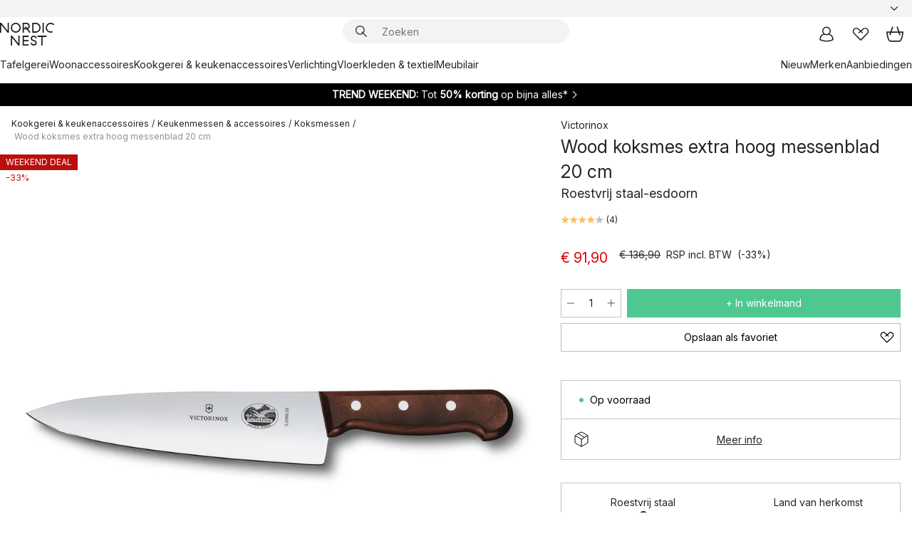

--- FILE ---
content_type: text/html; charset=utf-8
request_url: https://www.nordicnest.nl/merken/victorinox/wood-koksmes-extra-hoog-messenblad-20-cm/
body_size: 64714
content:
<!DOCTYPE html><html lang="nl-NL"><head><script>(function(w,i,g){w[g]=w[g]||[];if(typeof w[g].push=='function')w[g].push(i)})
(window,'GTM-WRL99SXS','google_tags_first_party');</script><script>(function(w,d,s,l){w[l]=w[l]||[];(function(){w[l].push(arguments);})('set', 'developer_id.dY2E1Nz', true);
		var f=d.getElementsByTagName(s)[0],
		j=d.createElement(s);j.async=true;j.src='/securemetrics/';
		f.parentNode.insertBefore(j,f);
		})(window,document,'script','dataLayer');</script><meta name="viewport" content="width=device-width, initial-scale=1"/><link rel="preload" as="image" imageSrcSet="/assets/blobs/victorinox-wood-koksmes-extra-hoog-messenblad-20-cm-roestvrij-staal-esdoorn/508968-01_1_ProductImageMain-93be4552e5.jpg?preset=medium 960w,/assets/blobs/victorinox-wood-koksmes-extra-hoog-messenblad-20-cm-roestvrij-staal-esdoorn/508968-01_1_ProductImageMain-93be4552e5.jpg?preset=medium&amp;dpr=1.5 1440w,/assets/blobs/victorinox-wood-koksmes-extra-hoog-messenblad-20-cm-roestvrij-staal-esdoorn/508968-01_1_ProductImageMain-93be4552e5.jpg?preset=medium&amp;dpr=2 1920w" imageSizes="40vw"/><script type="module" src="/static/runtime.ffb291b7978d4627.js" async=""></script><script type="module" src="/static/main.c07e93efff80eee4.js" async=""></script><script type="module" src="/static/vendor.17018c835cc72293.js" async=""></script><meta name="theme-color" content="#000"/><title>Wood koksmes extra hoog messenblad 20 cm van Victorinox - NordicNest.nl</title><meta data-excite="true" name="description" content="Shop Wood koksmes extra hoog messenblad 20 cm van Victorinox bij Nordic Nest! ✓ Gratis verzending vanaf € 89 ✓ Krijg € 5 korting - word lid"/><meta data-excite="true" property="og:description" content="Shop Wood koksmes extra hoog messenblad 20 cm van Victorinox bij Nordic Nest! ✓ Gratis verzending vanaf € 89 ✓ Krijg € 5 korting - word lid"/><meta data-excite="true" property="og:image" content="/assets/blobs/victorinox-wood-koksmes-extra-hoog-messenblad-20-cm-roestvrij-staal-esdoorn/508968-01_1_ProductImageMain-93be4552e5.jpg"/><link rel="canonical" href="https://www.nordicnest.nl/merken/victorinox/wood-koksmes-extra-hoog-messenblad-20-cm/" data-excite="true"/><link rel="og:url" href="https://www.nordicnest.nl/merken/victorinox/wood-koksmes-extra-hoog-messenblad-20-cm/" data-excite="true"/><link rel="manifest" href="/webappmanifest" crossorigin="use-credentials"/></head><script type="text/javascript">window.dataLayer = window.dataLayer || [];

            function gtag(){ dataLayer.push(arguments); }
            
            // Set default consent to 'denied' as a placeholder
            
            // Determine actual values based on customer's own requirements
            
            gtag('consent', 'default', {
            
            'ad_storage': 'denied',
            
            'ad_user_data': 'denied',
            
            'ad_personalization': 'denied',
            
            'analytics_storage': 'denied',
            
            'wait_for_update': 500
            
            });
            
            gtag('set', 'ads_data_redaction', true);</script><script id="CookieConsent" type="text/javascript" data-culture="NL" src="https://policy.app.cookieinformation.com/uc.js" data-gcm-version="2.0"></script><link rel="stylesheet" href="/static/main.ce45a92616384d33.css"/><link rel="stylesheet" href="/static/vendor.c7c4a3e591ac7730.css"/><script>(function(w,d,s,l,i){w[l]=w[l]||[];w[l].push({'gtm.start':
new Date().getTime(),event:'gtm.js'});var f=d.getElementsByTagName(s)[0],
j=d.createElement(s),dl=l!='dataLayer'?'&l='+l:'';j.defer=true;j.src=
'https://www.googletagmanager.com/gtm.js?id='+i+dl;f.parentNode.insertBefore(j,f);
})(window,document,'script','dataLayer','GTM-WRL99SXS');</script><script>document.addEventListener('load',function(e) {  if (e.target instanceof HTMLImageElement){ e.target.style.opacity = '1'}},{ capture: true });</script><div id="container"><style data-glitz="">.a{color:inherit}.b{background-color:#F3F3F3}</style><div class="a b"><style data-glitz="">.c{z-index:10}.d{height:24px}.e{position:relative}.f{align-items:center;-webkit-box-align:center}.g{grid-template-columns:1fr auto 1fr;-ms-grid-columns:1fr auto 1fr}.h{grid-template-areas:"left center right"}.i{display:-ms-grid;display:grid}.k{width:100%}.o{padding-right:16px}.p{padding-left:16px}@media (min-width: 1281px){.j{height:30px}.l{max-width:1440px}.m{margin-right:auto}.n{margin-left:auto}.q{padding-right:40px}.r{padding-left:40px}}</style><div class="c d e f g h i j k l m n o p q r"><style data-glitz="">.s{max-width:500px}.t{justify-content:center;-webkit-box-pack:center}.u{height:inherit}.v{display:-webkit-box;display:-moz-box;display:-ms-flexbox;display:-webkit-flex;display:flex}.w{grid-area:center}</style><div class="s k t u v w e"><style data-glitz="">.x{gap:8px}.y{font-size:12px}.z{pointer-events:none}.a0{will-change:transform, opacity}.a1{transform:translateY(50%)}.a2{bottom:0}.a3{position:absolute}.a4{opacity:0}</style><div class="a x y t f v u z a0 a1 a2 a3 a4"><style data-glitz="">.a5{width:24px}.a6{color:#ff9800}.a7{min-width:1.5em}.a8{min-height:1.5em}.a9{display:block}</style><svg xmlns="http://www.w3.org/2000/svg" fill="none" stroke="currentColor" stroke-linecap="square" stroke-width="1.5" viewBox="0 0 24 24" class="d a5 a6 a7 a8 a9"><path d="m4.5 11.25 5.25 5.25 9-9"></path></svg><style data-glitz="">.aa{white-space:nowrap}.ab{margin-bottom:0}.ae{line-height:1.7142857142857142}@media (min-width: 1281px){.ac{margin-bottom:0}}</style><p class="aa y ab ac ae"><style data-glitz="">.ag{text-decoration:underline}.af:hover{text-decoration:underline}.ai:hover{color:inherit}.ah:visited{color:inherit}</style><a class="af ag ah ai a" href="https://www.trustedshops.nl/verkopersbeoordeling/info_XF74B620326E38EFF30DD57B51F36F513.html">★ ★ ★ ★ ★ 4,6 / 5 TRUSTED SHOPS</a></p></div><div class="a x y t f v u z a0 a1 a2 a3 a4"><svg xmlns="http://www.w3.org/2000/svg" fill="none" stroke="currentColor" stroke-linecap="square" stroke-width="1.5" viewBox="0 0 24 24" class="d a5 a6 a7 a8 a9"><path d="m4.5 11.25 5.25 5.25 9-9"></path></svg><p class="aa y ab ac ae">GRATIS VERZENDING VANAF € 89</p></div><div class="a x y t f v u z a0 a1 a2 a3 a4"><svg xmlns="http://www.w3.org/2000/svg" fill="none" stroke="currentColor" stroke-linecap="square" stroke-width="1.5" viewBox="0 0 24 24" class="d a5 a6 a7 a8 a9"><path d="m4.5 11.25 5.25 5.25 9-9"></path></svg><p class="aa y ab ac ae">SNELLE LEVERING</p></div><div class="a x y t f v u z a0 a1 a2 a3 a4"><svg xmlns="http://www.w3.org/2000/svg" fill="none" stroke="currentColor" stroke-linecap="square" stroke-width="1.5" viewBox="0 0 24 24" class="d a5 a6 a7 a8 a9"><path d="m4.5 11.25 5.25 5.25 9-9"></path></svg><p class="aa y ab ac ae"><b>KRIJG 5 € KORTING - </b><a class="af ag ah ai a" data-spa-link="true" href="/mijn-paginas/klantenclub/">WORD LID</a></p></div><div class="a x y t f v u z a0 a1 a2 a3 a4"><svg xmlns="http://www.w3.org/2000/svg" fill="none" stroke="currentColor" stroke-linecap="square" stroke-width="1.5" viewBox="0 0 24 24" class="d a5 a6 a7 a8 a9"><path d="m4.5 11.25 5.25 5.25 9-9"></path></svg><p class="aa y ab ac ae"><a class="af ag ah ai a" data-spa-link="true" href="/mijn-paginas/klantenclub/">ALS LID ONTVANG JE 2 % BONUS OP ALLE AANKOPEN*</a></p></div></div><style data-glitz="">.aj{justify-self:end;-ms-grid-column-align:end}.ak{grid-area:right}.al{height:100%}.am{font-size:14px}.an{text-transform:capitalize}.ao{flex-direction:column;-webkit-box-orient:vertical;-webkit-box-direction:normal}</style><div value="nl-NL" options="" class="aj ak al am an ao v"><input type="hidden" value="nl-NL"/><style data-glitz="">.ap{border-bottom-color:transparent}.aq{border-bottom-style:solid}.ar{border-bottom-width:0}.as{border-top-color:transparent}.at{border-top-style:solid}.au{border-top-width:0}.av{border-right-color:transparent}.aw{border-right-style:solid}.ax{border-right-width:0}.ay{border-left-color:transparent}.az{border-left-style:solid}.b0{border-left-width:0}.bd{background-color:transparent}.be{font-weight:bold}.bf{padding-right:0}.bg{padding-left:0}.bh{line-height:24px}.bi{padding-bottom:3px}.bj{padding-top:3px}.bk{z-index:4}.bl{cursor:pointer}.bm{justify-content:space-between;-webkit-box-pack:justify}.bn{user-select:none;-webkit-user-select:none;-ms-user-select:none}.bo{font-variant:inherit}.bp{font-style:inherit}@media (min-width: 1281px){.b1{border-bottom-color:transparent}.b2{border-bottom-style:solid}.b3{border-bottom-width:0}.b4{border-top-color:transparent}.b5{border-top-style:solid}.b6{border-top-width:0}.b7{border-right-color:transparent}.b8{border-right-style:solid}.b9{border-right-width:0}.ba{border-left-color:transparent}.bb{border-left-style:solid}.bc{border-left-width:0}}</style><button id=":Rehc:-button" role="combobox" aria-haspopup="listbox" aria-expanded="false" aria-controls=":Rehc:-listbox" aria-label="Missing translation for selectAnOption" tabindex="0" class="ap aq ar as at au av aw ax ay az b0 b1 b2 b3 b4 b5 b6 b7 b8 b9 ba bb bc bd be bf bg bh y bi bj al bk bl f bm v a bn bo bp"><style data-glitz="">.bq{font-weight:500}.br{overflow:hidden}.bs{text-overflow:ellipsis}</style><span class="al bq k f v br bs aa"></span><style data-glitz="">.bt{margin-left:8px}.bu{flex-shrink:0}.bv{width:1.5em}.bw{height:1.5em}</style><svg xmlns="http://www.w3.org/2000/svg" fill="none" viewBox="0 0 24 24" aria-hidden="true" class="y bt bu bv bw a9"><path stroke="currentColor" stroke-linecap="round" stroke-linejoin="round" stroke-width="1.5" d="m6 9 6 6 6-6"></path></svg></button><style data-glitz="">.bx{z-index:5}</style><div class="bx e"></div></div></div></div><style data-glitz="">.by{z-index:9}.bz{top:-1px}.c0{background-color:#FFFFFF}.c1{position:-webkit-sticky;position:sticky}.c2{height:auto}.c3{align-items:inherit;-webkit-box-align:inherit}</style><header class="by bz c0 c1 c2 c3 ao"><style data-glitz="">@media (min-width: 1281px){.c4{height:66px}}</style><div class="e bm f g i c4 q r k l m n"><style data-glitz="">.c5{justify-self:flex-start}</style><div class="c5 f v"><style data-glitz="">.c7{text-decoration:none}.c6:hover{text-decoration:none}</style><a aria-label="Startpagina" class="ah ai c6 c7 a" data-spa-link="true" href="/merken/victorinox/wood-koksmes-extra-hoog-messenblad-20-cm/"><style data-glitz="">.c8{height:32px}.c9{width:auto}</style><svg xmlns="http://www.w3.org/2000/svg" viewBox="0 0 114.24 48" class="c8 c9 a9"><path d="M87.093 48V29.814h-8.185V27.13h19.078v2.684h-8.215V48Zm-17.823-.239a6.4 6.4 0 0 1-1.92-.8 6.1 6.1 0 0 1-1.637-1.535 7 7 0 0 1-1.115-2.4l2.351-1.253a4.9 4.9 0 0 0 1.458 2.639 4.1 4.1 0 0 0 2.8.91 3.93 3.93 0 0 0 2.559-.776 2.72 2.72 0 0 0 .952-2.236 2.8 2.8 0 0 0-.312-1.386 3 3 0 0 0-.834-.939 4.6 4.6 0 0 0-1.175-.626q-.654-.238-1.369-.478-1.012-.328-2.112-.759A8.4 8.4 0 0 1 66.9 37a5.5 5.5 0 0 1-1.488-1.714 5.06 5.06 0 0 1-.581-2.519 5.5 5.5 0 0 1 .506-2.4 5.15 5.15 0 0 1 1.369-1.774 6 6 0 0 1 2.012-1.093 7.7 7.7 0 0 1 2.4-.372 6.5 6.5 0 0 1 4.167 1.342 7.07 7.07 0 0 1 2.381 3.667l-2.531 1.013a4.5 4.5 0 0 0-1.517-2.563 4.17 4.17 0 0 0-2.559-.775 3.67 3.67 0 0 0-2.649.864 2.83 2.83 0 0 0-.893 2.117 2.5 2.5 0 0 0 .312 1.3 3 3 0 0 0 .863.91 5.8 5.8 0 0 0 1.31.67q.759.284 1.622.581 1.221.417 2.277.88a7 7 0 0 1 1.83 1.133 4.8 4.8 0 0 1 1.221 1.625 5.5 5.5 0 0 1 .446 2.326 6.1 6.1 0 0 1-.5 2.578 5.2 5.2 0 0 1-1.355 1.8 5.5 5.5 0 0 1-1.965 1.058 7.9 7.9 0 0 1-2.345.346 8.6 8.6 0 0 1-1.964-.239ZM38.822 48l-13.3-16.547V48H22.84V27.13h2.678l13.3 16.577V27.13H41.5V48Zm8.905 0V27.13h12.8v2.683H50.406v6.411h10.119v2.683H50.406v6.41h10.119V48Zm14.54-26.453-6.059-7.533h-5.8v6.857h-2.682V0h8.007a7.4 7.4 0 0 1 2.8.522 6.7 6.7 0 0 1 2.217 1.461A6.9 6.9 0 0 1 62.221 4.2a7.2 7.2 0 0 1 .536 2.8 7 7 0 0 1-1 3.757 6.7 6.7 0 0 1-2.693 2.474l5.331 6.6-2.129 1.712ZM50.406 11.33h3.66L52.22 9.022l2.08-1.669 2.976 3.708A4.2 4.2 0 0 0 59.3 9.54a4.23 4.23 0 0 0 .774-2.534 4.35 4.35 0 0 0-.343-1.744 4.3 4.3 0 0 0-.931-1.371A4.2 4.2 0 0 0 57.415 3a4.5 4.5 0 0 0-1.681-.313h-5.328Zm52.406 8.75a10 10 0 0 1-3.259-2.191 10.4 10.4 0 0 1-2.188-3.309 10.6 10.6 0 0 1-.8-4.145 10.6 10.6 0 0 1 .8-4.144 10.4 10.4 0 0 1 2.188-3.309 9.9 9.9 0 0 1 3.273-2.191A10.5 10.5 0 0 1 106.918 0a9.9 9.9 0 0 1 4.048.805 12 12 0 0 1 3.274 2.146l-1.22 2.534a10 10 0 0 0-.9-.833 10.5 10.5 0 0 0-1.768-1.165 7.54 7.54 0 0 0-3.556-.8 7.8 7.8 0 0 0-2.991.567 7.2 7.2 0 0 0-2.4 1.579 7.3 7.3 0 0 0-1.591 2.445 8.35 8.35 0 0 0-.581 3.16 8.35 8.35 0 0 0 .581 3.161 7.3 7.3 0 0 0 1.591 2.444 7.2 7.2 0 0 0 2.4 1.58 7.8 7.8 0 0 0 2.991.567 9.6 9.6 0 0 0 1.859-.179 8.5 8.5 0 0 0 1.98-.686l.476 2.684a17 17 0 0 1-2.262.656 10.37 10.37 0 0 1-6.042-.581Zm-13.054.791V0h2.678v20.87Zm-21.665 0V0h7.143a10.7 10.7 0 0 1 4.107.79 10.2 10.2 0 0 1 3.3 2.176 9.9 9.9 0 0 1 2.188 3.294 10.9 10.9 0 0 1 .789 4.174 10.9 10.9 0 0 1-.789 4.174 10 10 0 0 1-2.185 3.292 10.2 10.2 0 0 1-3.3 2.176 10.7 10.7 0 0 1-4.107.79Zm2.678-2.684h4.464a8.3 8.3 0 0 0 3.081-.566 7.2 7.2 0 0 0 2.44-1.595 7.4 7.4 0 0 0 1.607-2.46 8.3 8.3 0 0 0 .581-3.13 8.2 8.2 0 0 0-.581-3.116 7.26 7.26 0 0 0-4.047-4.055 8.1 8.1 0 0 0-3.081-.581h-4.464ZM15.982 20.87 2.678 4.323V20.87H0V0h2.678l13.3 16.577V0h2.678v20.87Zm13.074-.791a9.96 9.96 0 0 1-5.491-5.5 10.8 10.8 0 0 1-.789-4.145 10.8 10.8 0 0 1 .789-4.144 9.95 9.95 0 0 1 5.491-5.5A10.7 10.7 0 0 1 33.194 0a10.85 10.85 0 0 1 4.152.791 9.9 9.9 0 0 1 3.3 2.19 10.2 10.2 0 0 1 2.173 3.31 10.8 10.8 0 0 1 .789 4.144 10.8 10.8 0 0 1-.789 4.145 10.2 10.2 0 0 1-2.173 3.309 9.9 9.9 0 0 1-3.3 2.191 10.8 10.8 0 0 1-4.152.79 10.7 10.7 0 0 1-4.138-.791M30.1 3.264a7.19 7.19 0 0 0-4.063 4.07 8.2 8.2 0 0 0-.58 3.1 8.2 8.2 0 0 0 .58 3.1A7.18 7.18 0 0 0 30.1 17.6a8.53 8.53 0 0 0 6.191 0 7.18 7.18 0 0 0 4.063-4.069 8.2 8.2 0 0 0 .581-3.1 8.2 8.2 0 0 0-.581-3.1 7.19 7.19 0 0 0-4.063-4.07 8.53 8.53 0 0 0-6.191 0Z" style="fill:#1e2022"></path></svg></a></div><style data-glitz="">.ca{transition-timing-function:ease-out}.cb{transition-duration:200ms}.cc{transition-property:background, box-shadow;-webkit-transition-property:background, box-shadow;-moz-transition-property:background, box-shadow}.cd{z-index:1}@media (min-width: 1281px){.ce{width:400px}.cf{align-items:center;-webkit-box-align:center}}</style><form role="search" class="ca cb cc k e cd v ce cf" action=""><style data-glitz="">.cg{border-bottom-width:thin}.ch{border-top-width:thin}.ci{border-right-width:thin}.cj{border-left-width:thin}.ck{height:34px}.cl{border-radius:50px}.cq{transition-property:background-color;-webkit-transition-property:background-color;-moz-transition-property:background-color}@media (max-width: 1280px){.cm{border-bottom-color:transparent}.cn{margin-bottom:8px}.co{margin-right:12px}.cp{margin-left:12px}}</style><div class="b aq ap cg at as ch aw av ci az ay cj ck cd k f v cl cm cn co cp ca cb cq"><style data-glitz="">.cr{padding-bottom:0}.cs{padding-top:0}.ct{border-radius:0}.cu{text-transform:initial}.d1{font-size:16px}.d2{transition-property:color, background, opacity, border-color;-webkit-transition-property:color, background, opacity, border-color;-moz-transition-property:color, background, opacity, border-color}.d3{border-bottom-width:1px}.d4{border-top-width:1px}.d5{border-right-width:1px}.d6{border-left-width:1px}@media (hover: hover){.cv:hover{border-bottom-color:transparent}.cw:hover{border-top-color:transparent}.cx:hover{border-right-color:transparent}.cy:hover{border-left-color:transparent}.cz:hover{background-color:transparent}.d0:hover{color:inherit}}</style><button tabindex="0" type="submit" aria-label="Zoek" data-test-id="quick-search-btn" class="bt cr cs bf bg bu ct a bd cu f t v cv cw cx cy cz d0 bh d1 ca cb d2 ap aq d3 as at d4 av aw d5 ay az d6 bn bo bp"><style data-glitz="">.d7{margin-bottom:8px}.d8{margin-top:8px}.d9{margin-right:8px}.da{height:16px}.db{width:16px}</style><svg xmlns="http://www.w3.org/2000/svg" viewBox="0 0 26.414 26.414" class="d7 d8 d9 bt da db a9"><defs><style>.search_svg__a{fill:none;stroke:#1e2022;stroke-linecap:square;stroke-miterlimit:10;stroke-width:2px}</style></defs><g transform="translate(1 1)"><circle cx="9.5" cy="9.5" r="9.5" class="search_svg__a"></circle><path d="m14 14 10 10" class="search_svg__a"></path></g></svg></button><style data-glitz="">.dd{flex-grow:1;-webkit-box-flex:1}.dj{border-bottom-style:none}.dk{border-top-style:none}.dl{border-right-style:none}.dm{border-left-style:none}.dn{padding-left:12px}.dc::-webkit-search-cancel-button{display:none}.de:focus{outline-style:none}.df:focus{border-bottom-style:none}.dg:focus{border-top-style:none}.dh:focus{border-right-style:none}.di:focus{border-left-style:none}</style><input tabindex="0" aria-label="Zoeken" aria-disabled="false" role="combobox" type="search" autoComplete="off" aria-autocomplete="list" aria-activedescendant="-1-item-" aria-expanded="false" aria-controls="suggestions" aria-owns="suggestions" placeholder="Zoeken" data-test-id="quick-search-input" class="dc dd de df dg dh di dj dk dl dm bd u k dn am" name="q" value=""/><style data-glitz="">.do{visibility:hidden}</style><button type="button" tabindex="0" aria-label="SLUITEN" class="d9 cr cs bf bg bu do ct a bd cu f t v cv cw cx cy cz d0 bh d1 ca cb d2 ap aq d3 as at d4 av aw d5 ay az d6 bn bo bp"><svg xmlns="http://www.w3.org/2000/svg" viewBox="0 0 32 32" class="d7 d8 d9 bt da db a9"><path fill="none" stroke="currentColor" stroke-linecap="square" stroke-miterlimit="10" stroke-width="2" d="m16 16-8.657 8.656L16 16 7.343 7.343 16 16l8.656-8.657L16 16l8.657 8.657z"></path></svg></button></div><style data-glitz="">.dp{left:12px}.dq{top:40px}.dr{width:calc(100% - 24px)}.ds{border-radius:16px}.dv{transition-property:border-color, box-shadow;-webkit-transition-property:border-color, box-shadow;-moz-transition-property:border-color, box-shadow}.dw{height:0}.dx{background-color:white}@media (min-width: 1281px){.dt{left:0}.du{width:100%}}</style><div class="dp dq dr a3 ar aq ap au at as ax aw av b0 az ay ds dt du ca cb dv dw br dx b6"><style data-glitz="">.dy{padding-bottom:16px}.dz{padding-top:8px}</style><div class="dy dz"></div></div></form><style data-glitz="">.e0{justify-self:flex-end}</style><div class="e0 f v"><style data-glitz="">.e1{padding-bottom:11px}.e2{padding-top:11px}.e3{padding-right:11px}.e4{padding-left:11px}</style><a aria-label="Mijn pagina&#x27;s" data-test-id="my-pages-button" class="ct a bd cu f t v cv cw cx cy cz d0 bh d1 e1 e2 e3 e4 ca cb d2 ap aq d3 as at d4 av aw d5 ay az d6 ai c6 c7" data-spa-link="true" href=""><svg xmlns="http://www.w3.org/2000/svg" viewBox="0 0 32 32" data-test-id="my-pages-link" class="bv bw a9"><defs><style>.user_svg__a{fill:none;stroke:#1e2022;stroke-miterlimit:10;stroke-width:2px}</style></defs><circle cx="7" cy="7" r="7" class="user_svg__a" transform="translate(9 3)"></circle><path d="M12.007 15.645A11.44 11.44 0 0 0 4 26.375 27 27 0 0 0 16 29a27 27 0 0 0 12-2.625 11.44 11.44 0 0 0-8-10.73" class="user_svg__a"></path></svg></a><style data-glitz="">.e5{overflow:visible}</style><a aria-label="Mijn favorieten" class="e5 e ct a bd cu f t v cv cw cx cy cz d0 bh d1 e1 e2 e3 e4 ca cb d2 ap aq d3 as at d4 av aw d5 ay az d6 ai c6 c7" data-spa-link="true" href=""><svg xmlns="http://www.w3.org/2000/svg" fill="none" viewBox="0 0 32 32" data-test-id="my-wishlist-link" class="bv bw a9"><path stroke="currentColor" stroke-linecap="square" stroke-miterlimit="10" stroke-width="2" d="m13 13 7.071-6.317a5.866 5.866 0 0 1 8.225 0 5.7 5.7 0 0 1 0 8.127L15.959 27 3.7 14.81a5.7 5.7 0 0 1 0-8.127 5.866 5.866 0 0 1 8.225 0S16.582 10.533 19 13"></path></svg></a><button aria-label="Winkelmand" title="Je hebt 0 producten in jouw winkelmand." data-test-id="header-cart-icon" class="e5 e ct a bd cu f t v cv cw cx cy cz d0 bh d1 e1 e2 e3 e4 ca cb d2 ap aq d3 as at d4 av aw d5 ay az d6 bn bo bp"><svg xmlns="http://www.w3.org/2000/svg" fill="none" viewBox="0 0 28.138 25.265" data-test-id="minicart-link" class="bv bw a9"><g stroke="currentColor" stroke-linecap="square" stroke-miterlimit="10" stroke-width="2"><path d="m18.069 1.265 4 12M10.069 1.265l-4 12M1.069 9.265h26s-1 15-6 15h-14c-5 0-6-15-6-15Z"></path></g></svg></button></div></div><style data-glitz="">.e6{min-height:44px}</style><nav class="e6 k dy dz"><div class="bm v q r k l m n"><style data-glitz="">.e7{gap:24px}.e8{list-style:none}.e9{margin-top:0}.ea{margin-right:0}.eb{margin-left:0}</style><ul class="e7 v e8 cr cs bf bg ab e9 ea eb"><li><a data-test-id="product-category-tabs" class="af aa a9 bq am ah ai c7 a" data-spa-link="true" href="/tafelgerei/">Tafelgerei</a></li><li><a data-test-id="product-category-tabs" class="af aa a9 bq am ah ai c7 a" data-spa-link="true" href="/woonaccessoires/">Woonaccessoires</a></li><li><a data-test-id="product-category-tabs" class="af aa a9 bq am ah ai c7 a" data-spa-link="true" href="/kookgerei--keukenaccessoires/">Kookgerei &amp; keukenaccessoires</a></li><li><a data-test-id="product-category-tabs" class="af aa a9 bq am ah ai c7 a" data-spa-link="true" href="/verlichting/">Verlichting</a></li><li><a data-test-id="product-category-tabs" class="af aa a9 bq am ah ai c7 a" data-spa-link="true" href="/vloerkleden--textielproducten/">Vloerkleden &amp; textiel</a></li><li><a data-test-id="product-category-tabs" class="af aa a9 bq am ah ai c7 a" data-spa-link="true" href="/meubilair/">Meubilair</a></li></ul><ul class="e7 v e8 cr cs bf bg ab e9 ea eb"><li><a class="bq af aa a9 am ah ai c7 a" data-spa-link="true" href="/nieuw/">Nieuw</a></li><li><a class="bq af aa a9 am ah ai c7 a" data-spa-link="true" href="/merken/">Merken</a></li><li><a class="bq af aa a9 am ah ai c7 a" data-spa-link="true" href="/aanbiedingen/">Aanbiedingen</a></li></ul></div></nav></header><div style="display:contents"><style data-glitz="">.ee{width:440px}.ef{top:0}.eg{left:100%}.eh{will-change:transform}.ei{max-width:100%}.ej{position:fixed}@media (min-width: 1281px){.ec{display:none}.ed{width:auto}}</style><div class="c0 br ec ed ee a2 ef eg eh ei ao v ej"><style data-glitz="">.ek{padding-bottom:4px}.el{padding-top:4px}</style><div class="ek el a9 e"><style data-glitz="">.em{transform:translate(-50%, -50%)}.en{top:50%}.eo{left:50%}</style><svg xmlns="http://www.w3.org/2000/svg" viewBox="0 0 114.24 48" class="em en eo a3 c8 c9 a9"><path d="M87.093 48V29.814h-8.185V27.13h19.078v2.684h-8.215V48Zm-17.823-.239a6.4 6.4 0 0 1-1.92-.8 6.1 6.1 0 0 1-1.637-1.535 7 7 0 0 1-1.115-2.4l2.351-1.253a4.9 4.9 0 0 0 1.458 2.639 4.1 4.1 0 0 0 2.8.91 3.93 3.93 0 0 0 2.559-.776 2.72 2.72 0 0 0 .952-2.236 2.8 2.8 0 0 0-.312-1.386 3 3 0 0 0-.834-.939 4.6 4.6 0 0 0-1.175-.626q-.654-.238-1.369-.478-1.012-.328-2.112-.759A8.4 8.4 0 0 1 66.9 37a5.5 5.5 0 0 1-1.488-1.714 5.06 5.06 0 0 1-.581-2.519 5.5 5.5 0 0 1 .506-2.4 5.15 5.15 0 0 1 1.369-1.774 6 6 0 0 1 2.012-1.093 7.7 7.7 0 0 1 2.4-.372 6.5 6.5 0 0 1 4.167 1.342 7.07 7.07 0 0 1 2.381 3.667l-2.531 1.013a4.5 4.5 0 0 0-1.517-2.563 4.17 4.17 0 0 0-2.559-.775 3.67 3.67 0 0 0-2.649.864 2.83 2.83 0 0 0-.893 2.117 2.5 2.5 0 0 0 .312 1.3 3 3 0 0 0 .863.91 5.8 5.8 0 0 0 1.31.67q.759.284 1.622.581 1.221.417 2.277.88a7 7 0 0 1 1.83 1.133 4.8 4.8 0 0 1 1.221 1.625 5.5 5.5 0 0 1 .446 2.326 6.1 6.1 0 0 1-.5 2.578 5.2 5.2 0 0 1-1.355 1.8 5.5 5.5 0 0 1-1.965 1.058 7.9 7.9 0 0 1-2.345.346 8.6 8.6 0 0 1-1.964-.239ZM38.822 48l-13.3-16.547V48H22.84V27.13h2.678l13.3 16.577V27.13H41.5V48Zm8.905 0V27.13h12.8v2.683H50.406v6.411h10.119v2.683H50.406v6.41h10.119V48Zm14.54-26.453-6.059-7.533h-5.8v6.857h-2.682V0h8.007a7.4 7.4 0 0 1 2.8.522 6.7 6.7 0 0 1 2.217 1.461A6.9 6.9 0 0 1 62.221 4.2a7.2 7.2 0 0 1 .536 2.8 7 7 0 0 1-1 3.757 6.7 6.7 0 0 1-2.693 2.474l5.331 6.6-2.129 1.712ZM50.406 11.33h3.66L52.22 9.022l2.08-1.669 2.976 3.708A4.2 4.2 0 0 0 59.3 9.54a4.23 4.23 0 0 0 .774-2.534 4.35 4.35 0 0 0-.343-1.744 4.3 4.3 0 0 0-.931-1.371A4.2 4.2 0 0 0 57.415 3a4.5 4.5 0 0 0-1.681-.313h-5.328Zm52.406 8.75a10 10 0 0 1-3.259-2.191 10.4 10.4 0 0 1-2.188-3.309 10.6 10.6 0 0 1-.8-4.145 10.6 10.6 0 0 1 .8-4.144 10.4 10.4 0 0 1 2.188-3.309 9.9 9.9 0 0 1 3.273-2.191A10.5 10.5 0 0 1 106.918 0a9.9 9.9 0 0 1 4.048.805 12 12 0 0 1 3.274 2.146l-1.22 2.534a10 10 0 0 0-.9-.833 10.5 10.5 0 0 0-1.768-1.165 7.54 7.54 0 0 0-3.556-.8 7.8 7.8 0 0 0-2.991.567 7.2 7.2 0 0 0-2.4 1.579 7.3 7.3 0 0 0-1.591 2.445 8.35 8.35 0 0 0-.581 3.16 8.35 8.35 0 0 0 .581 3.161 7.3 7.3 0 0 0 1.591 2.444 7.2 7.2 0 0 0 2.4 1.58 7.8 7.8 0 0 0 2.991.567 9.6 9.6 0 0 0 1.859-.179 8.5 8.5 0 0 0 1.98-.686l.476 2.684a17 17 0 0 1-2.262.656 10.37 10.37 0 0 1-6.042-.581Zm-13.054.791V0h2.678v20.87Zm-21.665 0V0h7.143a10.7 10.7 0 0 1 4.107.79 10.2 10.2 0 0 1 3.3 2.176 9.9 9.9 0 0 1 2.188 3.294 10.9 10.9 0 0 1 .789 4.174 10.9 10.9 0 0 1-.789 4.174 10 10 0 0 1-2.185 3.292 10.2 10.2 0 0 1-3.3 2.176 10.7 10.7 0 0 1-4.107.79Zm2.678-2.684h4.464a8.3 8.3 0 0 0 3.081-.566 7.2 7.2 0 0 0 2.44-1.595 7.4 7.4 0 0 0 1.607-2.46 8.3 8.3 0 0 0 .581-3.13 8.2 8.2 0 0 0-.581-3.116 7.26 7.26 0 0 0-4.047-4.055 8.1 8.1 0 0 0-3.081-.581h-4.464ZM15.982 20.87 2.678 4.323V20.87H0V0h2.678l13.3 16.577V0h2.678v20.87Zm13.074-.791a9.96 9.96 0 0 1-5.491-5.5 10.8 10.8 0 0 1-.789-4.145 10.8 10.8 0 0 1 .789-4.144 9.95 9.95 0 0 1 5.491-5.5A10.7 10.7 0 0 1 33.194 0a10.85 10.85 0 0 1 4.152.791 9.9 9.9 0 0 1 3.3 2.19 10.2 10.2 0 0 1 2.173 3.31 10.8 10.8 0 0 1 .789 4.144 10.8 10.8 0 0 1-.789 4.145 10.2 10.2 0 0 1-2.173 3.309 9.9 9.9 0 0 1-3.3 2.191 10.8 10.8 0 0 1-4.152.79 10.7 10.7 0 0 1-4.138-.791M30.1 3.264a7.19 7.19 0 0 0-4.063 4.07 8.2 8.2 0 0 0-.58 3.1 8.2 8.2 0 0 0 .58 3.1A7.18 7.18 0 0 0 30.1 17.6a8.53 8.53 0 0 0 6.191 0 7.18 7.18 0 0 0 4.063-4.069 8.2 8.2 0 0 0 .581-3.1 8.2 8.2 0 0 0-.581-3.1 7.19 7.19 0 0 0-4.063-4.07 8.53 8.53 0 0 0-6.191 0Z" style="fill:#1e2022"></path></svg><style data-glitz="">.ep{float:right}</style><button class="ep ct a bd cu f t v cv cw cx cy cz d0 bh d1 e1 e2 e3 e4 ca cb d2 ap aq d3 as at d4 av aw d5 ay az d6 br e bn bo bp"><svg xmlns="http://www.w3.org/2000/svg" viewBox="0 0 32 32" class="bv bw a9"><path fill="none" stroke="currentColor" stroke-linecap="square" stroke-miterlimit="10" stroke-width="2" d="m16 16-8.657 8.656L16 16 7.343 7.343 16 16l8.656-8.657L16 16l8.657 8.657z"></path></svg></button></div><style data-glitz="">.eq{grid-template-columns:repeat(2, 1fr);-ms-grid-columns:repeat(2, 1fr)}</style><div class="eq i"><style data-glitz="">.es{padding-bottom:12px}.et{padding-top:12px}.eu{transition-duration:300ms}.ev{padding-right:23px}.ew{padding-left:23px}.ex{color:black}.f4{border-bottom-color:#bbbcbc}.f5{border-top-color:#bbbcbc}.f6{border-right-color:#bbbcbc}.f7{border-left-color:#bbbcbc}.er:focus-visible{outline-offset:-2px}@media (hover: hover){.ey:hover{border-bottom-color:#bbbcbc}.ez:hover{border-top-color:#bbbcbc}.f0:hover{border-right-color:#bbbcbc}.f1:hover{border-left-color:#bbbcbc}.f2:hover{background-color:#f5f5f5}.f3:hover{color:black}}</style><button class="c0 er es et ar au ax b0 cu cq eu bq am f t v bh ev ew ct ex ey ez f0 f1 f2 f3 ca f4 aq f5 at f6 aw f7 az bn bo bp">Producten</button><style data-glitz="">.f8{background-color:#ebebeb}</style><button class="f8 er es et ar au ax b0 cu cq eu bq am f t v bh ev ew ct ex ey ez f0 f1 f2 f3 ca f4 aq f5 at f6 aw f7 az bn bo bp">Inspiratie</button></div><style data-glitz="">.f9{overflow-x:hidden}</style><nav class="al f9 e dd"><style data-glitz="">.fa{will-change:opacity, transform}</style><div class="fa ao v a2 ef al k a3"><style data-glitz="">.fb{overflow-y:auto}.fc{-webkit-overflow-scrolling:touch}</style><ul class="fb fc e8 cr cs bf bg ab e9 ea eb"><style data-glitz="">@media (max-width: 1280px){.fd{border-bottom-style:solid}.fe{border-bottom-width:1px}.ff{border-bottom-color:#f5f5f5}}</style><li class="fd fe ff"><style data-glitz="">.fg{padding-right:24px}.fh{padding-left:24px}@media (max-width: 1280px){.fi{padding-bottom:16px}.fj{padding-top:16px}.fk{padding-right:24px}.fl{padding-left:24px}.fm{font-size:16px}.fn{font-weight:500}}</style><a data-test-id="sidebar-product-category" class="es et fg fh aa k f bm v fi fj fk fl fm fn ah ai c6 c7 a" data-spa-link="true" href="/tafelgerei/">Tafelgerei<style data-glitz="">.fo{transform:rotate(270deg)}</style><svg xmlns="http://www.w3.org/2000/svg" fill="none" viewBox="0 0 24 24" class="y fo bv bw a9"><path fill="currentColor" d="M4.943 9.75 6 8.693l6 6 6-6 1.058 1.057L12 16.808z"></path></svg></a></li><li class="fd fe ff"><a data-test-id="sidebar-product-category" class="es et fg fh aa k f bm v fi fj fk fl fm fn ah ai c6 c7 a" data-spa-link="true" href="/woonaccessoires/">Woonaccessoires<svg xmlns="http://www.w3.org/2000/svg" fill="none" viewBox="0 0 24 24" class="y fo bv bw a9"><path fill="currentColor" d="M4.943 9.75 6 8.693l6 6 6-6 1.058 1.057L12 16.808z"></path></svg></a></li><li class="fd fe ff"><a data-test-id="sidebar-product-category" class="es et fg fh aa k f bm v fi fj fk fl fm fn ah ai c6 c7 a" data-spa-link="true" href="/kookgerei--keukenaccessoires/">Kookgerei &amp; keukenaccessoires<svg xmlns="http://www.w3.org/2000/svg" fill="none" viewBox="0 0 24 24" class="y fo bv bw a9"><path fill="currentColor" d="M4.943 9.75 6 8.693l6 6 6-6 1.058 1.057L12 16.808z"></path></svg></a></li><li class="fd fe ff"><a data-test-id="sidebar-product-category" class="es et fg fh aa k f bm v fi fj fk fl fm fn ah ai c6 c7 a" data-spa-link="true" href="/verlichting/">Verlichting<svg xmlns="http://www.w3.org/2000/svg" fill="none" viewBox="0 0 24 24" class="y fo bv bw a9"><path fill="currentColor" d="M4.943 9.75 6 8.693l6 6 6-6 1.058 1.057L12 16.808z"></path></svg></a></li><li class="fd fe ff"><a data-test-id="sidebar-product-category" class="es et fg fh aa k f bm v fi fj fk fl fm fn ah ai c6 c7 a" data-spa-link="true" href="/vloerkleden--textielproducten/">Vloerkleden &amp; textiel<svg xmlns="http://www.w3.org/2000/svg" fill="none" viewBox="0 0 24 24" class="y fo bv bw a9"><path fill="currentColor" d="M4.943 9.75 6 8.693l6 6 6-6 1.058 1.057L12 16.808z"></path></svg></a></li><li class="fd fe ff"><a data-test-id="sidebar-product-category" class="es et fg fh aa k f bm v fi fj fk fl fm fn ah ai c6 c7 a" data-spa-link="true" href="/meubilair/">Meubilair<svg xmlns="http://www.w3.org/2000/svg" fill="none" viewBox="0 0 24 24" class="y fo bv bw a9"><path fill="currentColor" d="M4.943 9.75 6 8.693l6 6 6-6 1.058 1.057L12 16.808z"></path></svg></a></li><style data-glitz="">.fp{color:#ffffff}.fq{background-color:#000000}.fr{margin-bottom:12px}</style><li class="fp fq fr"><style data-glitz="">.fs{padding-right:12px}.fu{gap:16px}.fv{flex-direction:row;-webkit-box-orient:horizontal;-webkit-box-direction:normal}.ft:hover{color:white}</style><a class="es et fs dn ft f fu t fv v al ah c6 c7 a" data-spa-link="true" href="/aanbiedingen/"><p class="ab am ac ae">Aanbiedingen</p><svg xmlns="http://www.w3.org/2000/svg" fill="none" viewBox="0 0 24 24" class="fo bv bw a9"><path fill="currentColor" d="M4.943 9.75 6 8.693l6 6 6-6 1.058 1.057L12 16.808z"></path></svg></a></li><style data-glitz="">.fw{padding-bottom:8px}.fx{padding-right:8px}.fy{padding-left:8px}.fz{grid-template-columns:repeat(3, minmax(0, 1fr));-ms-grid-columns:repeat(3, minmax(0, 1fr))}</style><li class="y fw dz fx fy k fz i"><a class="fw dz fs dn ao v f ah ai c6 c7 a" data-spa-link="true" href="/mijn-paginas/"><style data-glitz="">.g0{object-fit:contain}.g1{width:28px}.g2{height:28px}.g3{transition-timing-function:ease-in}.g4{transition-property:opacity;-webkit-transition-property:opacity;-moz-transition-property:opacity}</style><img loading="lazy" height="32" width="32" src="/assets/contentful/p7vzp7ftmsr1/6Dv5NcRbiecSL4BHRkLZu2/564403beeebfb0475d7532f96f7e26ee/user.svg" class="g0 g1 g2 g3 cb g4 a4 ei"/><style data-glitz="">.g5{text-align:center}.g6{margin-top:12px}</style><div class="g5 g6 bs br aa c7">Mijn pagina&#x27;s</div></a><a class="fw dz fs dn ao v f ah ai c6 c7 a" data-spa-link="true" href="/mijn-favorieten/"><img loading="lazy" alt="" height="24" width="25" src="/assets/contentful/p7vzp7ftmsr1/4BCENhWV3QUyH3fOxk0HMK/cf76b3bf637272b8940f43ff998b27d2/heart_icon.svg" class="g0 g1 g2 g3 cb g4 a4 ei"/><div class="g5 g6 bs br aa c7">Mijn favorieten</div></a><a class="fw dz fs dn ao v f ah ai c6 c7 a" data-spa-link="true" href="/klantenservice/"><img loading="lazy" height="26" width="28" src="/assets/contentful/p7vzp7ftmsr1/5U7VZK0g3BGd1pAhnnxh4F/cb81a86a5837bf258e89a7d3d9bd309c/nn-icon-service_2.svg" class="g0 g1 g2 g3 cb g4 a4 ei"/><div class="g5 g6 bs br aa c7">Klantenservice</div></a></li></ul></div><div class="fa ao v a2 ef al k a3"><ul class="fb fc e8 cr cs bf bg ab e9 ea eb"><li class="fd fe ff"><a data-test-id="sidebar-product-category" class="es et fg fh aa k f bm v fi fj fk fl fm fn ah ai c6 c7 a" data-spa-link="true" href="/nieuw/">Nieuw</a></li><li class="fd fe ff"><a data-test-id="sidebar-product-category" class="es et fg fh aa k f bm v fi fj fk fl fm fn ah ai c6 c7 a" data-spa-link="true" href="/merken/">Merken</a></li><li class="fd fe ff"><a data-test-id="sidebar-product-category" class="es et fg fh aa k f bm v fi fj fk fl fm fn ah ai c6 c7 a" data-spa-link="true" href="/aanbiedingen/">Aanbiedingen</a></li><li class="fd fe ff"><a data-test-id="sidebar-product-category" class="es et fg fh aa k f bm v fi fj fk fl fm fn ah ai c6 c7 a" data-spa-link="true" href="/inspiratie-tips/">Inspiratie &amp; tips<svg xmlns="http://www.w3.org/2000/svg" fill="none" viewBox="0 0 24 24" class="y fo bv bw a9"><path fill="currentColor" d="M4.943 9.75 6 8.693l6 6 6-6 1.058 1.057L12 16.808z"></path></svg></a></li><li class="fd fe ff"><a data-test-id="sidebar-product-category" class="es et fg fh aa k f bm v fi fj fk fl fm fn ah ai c6 c7 a" data-spa-link="true" href="/kamer/">Kamer<svg xmlns="http://www.w3.org/2000/svg" fill="none" viewBox="0 0 24 24" class="y fo bv bw a9"><path fill="currentColor" d="M4.943 9.75 6 8.693l6 6 6-6 1.058 1.057L12 16.808z"></path></svg></a></li><li class="fd fe ff"><a data-test-id="sidebar-product-category" class="es et fg fh aa k f bm v fi fj fk fl fm fn ah ai c6 c7 a" data-spa-link="true" href="/cadeau-ideeen/">Cadeau ideeën</a></li><li class="fd fe ff"><a data-test-id="sidebar-product-category" class="es et fg fh aa k f bm v fi fj fk fl fm fn ah ai c6 c7 a" data-spa-link="true" href="/bestsellers/">Bestsellers</a></li><li class="fd fe ff"><a data-test-id="sidebar-product-category" class="es et fg fh aa k f bm v fi fj fk fl fm fn ah ai c6 c7 a" data-spa-link="true" href="/mijn-paginas/klantenclub/">Klantenclub</a></li><li class="fp fq fr"><a class="es et fs dn ft f fu t fv v al ah c6 c7 a" data-spa-link="true" href="/aanbiedingen/"><p class="ab am ac ae">Aanbiedingen</p><svg xmlns="http://www.w3.org/2000/svg" fill="none" viewBox="0 0 24 24" class="fo bv bw a9"><path fill="currentColor" d="M4.943 9.75 6 8.693l6 6 6-6 1.058 1.057L12 16.808z"></path></svg></a></li><li class="y fw dz fx fy k fz i"><a class="fw dz fs dn ao v f ah ai c6 c7 a" data-spa-link="true" href="/mijn-paginas/"><img loading="lazy" height="32" width="32" src="/assets/contentful/p7vzp7ftmsr1/6Dv5NcRbiecSL4BHRkLZu2/564403beeebfb0475d7532f96f7e26ee/user.svg" class="g0 g1 g2 g3 cb g4 a4 ei"/><div class="g5 g6 bs br aa c7">Mijn pagina&#x27;s</div></a><a class="fw dz fs dn ao v f ah ai c6 c7 a" data-spa-link="true" href="/mijn-favorieten/"><img loading="lazy" alt="" height="24" width="25" src="/assets/contentful/p7vzp7ftmsr1/4BCENhWV3QUyH3fOxk0HMK/cf76b3bf637272b8940f43ff998b27d2/heart_icon.svg" class="g0 g1 g2 g3 cb g4 a4 ei"/><div class="g5 g6 bs br aa c7">Mijn favorieten</div></a><a class="fw dz fs dn ao v f ah ai c6 c7 a" data-spa-link="true" href="/klantenservice/"><img loading="lazy" height="26" width="28" src="/assets/contentful/p7vzp7ftmsr1/5U7VZK0g3BGd1pAhnnxh4F/cb81a86a5837bf258e89a7d3d9bd309c/nn-icon-service_2.svg" class="g0 g1 g2 g3 cb g4 a4 ei"/><div class="g5 g6 bs br aa c7">Klantenservice</div></a></li></ul></div></nav><div class="es et o p f8 bm v"><style data-glitz="">.g7{text-transform:none}</style><a data-test-id="mobile-menu-my-pages-button" class="g7 x bg fw dz ct a bd f t v cv cw cx cy cz d0 bh y e3 ca cb d2 ap aq d3 as at d4 av aw d5 ay az d6 ai c6 c7" data-spa-link="true" href=""><svg xmlns="http://www.w3.org/2000/svg" viewBox="0 0 32 32" class="bv bw a9"><defs><style>.user_svg__a{fill:none;stroke:#1e2022;stroke-miterlimit:10;stroke-width:2px}</style></defs><circle cx="7" cy="7" r="7" class="user_svg__a" transform="translate(9 3)"></circle><path d="M12.007 15.645A11.44 11.44 0 0 0 4 26.375 27 27 0 0 0 16 29a27 27 0 0 0 12-2.625 11.44 11.44 0 0 0-8-10.73" class="user_svg__a"></path></svg><span class="d1">Inloggen</span></a><style data-glitz="">.g8{display:-webkit-inline-box;display:-moz-inline-box;display:-ms-inline-flexbox;display:-webkit-inline-flex;display:inline-flex}</style><div class="y f g8 e"><style data-glitz="">.g9{min-width:100%}.ga{padding-bottom:7px}.gb{padding-top:7px}.gd{background-color:transparent;background-color:initial}.ge{font-weight:inherit}.gf{font-family:inherit}.gg{appearance:none;-webkit-appearance:none;-moz-appearance:none;-ms-appearance:none}.gc:focus{outline-width:0}</style><select class="y fg g9 bh ga gb ew de gc gd ar au ax b0 a ge bo bp gf gg"></select><style data-glitz="">.gh{right:0}</style><svg xmlns="http://www.w3.org/2000/svg" fill="none" viewBox="0 0 24 24" class="z gh a3 bv bw a9"><path fill="currentColor" d="M4.943 9.75 6 8.693l6 6 6-6 1.058 1.057L12 16.808z"></path></svg></div></div></div></div><div style="display:contents"><style data-glitz="">.gi:hover{color:#ffffff}</style><div class="gi fp fq ek el fx fy"><style data-glitz="">@media (min-width: 769px){.gj{max-width:1600px}.gk{margin-right:auto}.gl{margin-left:auto}}</style><div class="g3 cb g4 u t fv f v k gj gk gl"><style data-glitz="">.gn{text-decoration-line:none;-webkit-text-decoration-line:none}.gm:hover{text-decoration-line:underline;-webkit-text-decoration-line:underline}</style><a class="gm x f v gn am ah ai c6 c7 a" data-spa-link="true" href="/aanbiedingen/"><style data-glitz="">@media (max-width: 1280px){.go{text-align:center}.gp{margin-bottom:0}}</style><p class="ab go gp ac ae am"><b>TREND WEEKEND:</b><span> Tot </span><b>50% korting</b><span> op bijna alles*</span></p><svg xmlns="http://www.w3.org/2000/svg" fill="none" viewBox="0 0 24 24" class="bu y fo bv bw a9"><path fill="currentColor" d="M4.943 9.75 6 8.693l6 6 6-6 1.058 1.057L12 16.808z"></path></svg></a></div></div></div><div></div><style data-glitz="">@media (max-width: 1280px){.gq{grid-template-columns:1.5fr 1fr;-ms-grid-columns:1.5fr 1fr}.gr{padding-right:0}.gs{padding-left:0}.gt{grid-column-gap:8px}}@media (min-width: 769px){.gu{align-items:start;-webkit-box-align:start}.gv{grid-row-gap:60px}.gw{display:-ms-grid;display:grid}}@media (min-width: 1281px){.gx{grid-template-columns:7fr 392px;-ms-grid-columns:7fr 392px}.gy{grid-column-gap:32px}}</style><div data-test-id="pdp-page" class="gq gr gs gt gu gv gw gx gy q r k l m n"><div class="al"><style data-glitz="">.gz{margin-bottom:16px}.h0{margin-top:16px}@media (min-width: 1281px){.h1{margin-bottom:16px}.h2{margin-top:16px}.h3{padding-right:32px}.h4{padding-left:0}.h5{font-size:12px}}</style><div class="gz h0 h1 h2 h3 h4 y fv f v h5 o p k l m n"><style data-glitz="">.h6{font-weight:550}.h7{flex-wrap:wrap;-webkit-box-lines:multiple}</style><div class="h6 h7 fv f v"><style data-glitz="">.h8{margin-right:4px}.h9{color:#1e2022}</style><span class="eb h8 h9"><a data-test-id="breadcrumb-link" class="c7 ah ai c6 a" data-spa-link="true" href="/kookgerei--keukenaccessoires/">Kookgerei &amp; keukenaccessoires</a></span>/<style data-glitz="">.ha{margin-left:4px}</style><span class="h8 ha h9"><a data-test-id="breadcrumb-link" class="c7 ah ai c6 a" data-spa-link="true" href="/kookgerei--keukenaccessoires/keukenmessen--accessoires/">Keukenmessen &amp; accessoires</a></span>/<span class="h8 ha h9"><a data-test-id="breadcrumb-link" class="c7 ah ai c6 a" data-spa-link="true" href="/kookgerei--keukenaccessoires/keukenmessen--accessoires/koksmessen/">Koksmessen</a></span>/<style data-glitz="">.hb{color:#1e20227F}.hc{font-weight:normal}</style><span class="hb hc h8 ha"><a data-test-id="breadcrumb-link" class="c7 ah ai c6 a" data-spa-link="true" href="/merken/victorinox/wood-koksmes-extra-hoog-messenblad-20-cm/?variantId=508968-01">Wood koksmes extra hoog messenblad 20 cm</a></span></div></div><style data-glitz="">.hd{grid-template-areas:"largeview" "thumbnails"}.he{grid-template-rows:1fr minmax(min-content, auto);-ms-grid-rows:1fr minmax(min-content, auto)}@media (min-width: 1281px){.hf{top:calc(110px + 16px)}.hg{position:-webkit-sticky;position:sticky}.hh{max-height:800px}.hi{gap:24px}.hj{grid-template-rows:auto;-ms-grid-rows:auto}.hk{grid-template-columns:minmax(min-content, auto) 1fr;-ms-grid-columns:minmax(min-content, auto) 1fr}.hl{grid-template-areas:"thumbnails largeview"}}</style><div class="fu e hd he i hf hg hh du hi hj hk hl"><style data-glitz="">.hm{grid-area:largeview}</style><div class="al k e br hm"><style data-glitz="">@media (min-width: 1281px){.hn{justify-content:center;-webkit-box-pack:center}.ho{padding-bottom:0}}</style><div class="hn e ho ei"><div class="cr cs bf bg br"><style data-glitz="">.hp{row-gap:40px}.hq{column-gap:40px}.ht{grid-auto-columns:calc(100% - 0px)}.hu{grid-auto-flow:column}@media (min-width: 769px){.hs{grid-auto-columns:calc(100% - 0px)}}@media (min-width: 1281px){.hr{grid-auto-columns:calc(100% - 0px)}}</style><div class="al e hp hq hr hs ht hu i"><div class="f v"><style data-glitz="">.hv{aspect-ratio:2000 / 2000}@media (max-width: 768px){.hw{aspect-ratio:1 / 1}}</style><img tabindex="0" title="Wood koksmes extra hoog messenblad 20 cm, Roestvrij staal-esdoorn Victorinox" alt="Wood koksmes extra hoog messenblad 20 cm, Roestvrij staal-esdoorn Victorinox" srcSet="/assets/blobs/victorinox-wood-koksmes-extra-hoog-messenblad-20-cm-roestvrij-staal-esdoorn/508968-01_1_ProductImageMain-93be4552e5.jpg?preset=medium 960w,/assets/blobs/victorinox-wood-koksmes-extra-hoog-messenblad-20-cm-roestvrij-staal-esdoorn/508968-01_1_ProductImageMain-93be4552e5.jpg?preset=medium&amp;dpr=1.5 1440w,/assets/blobs/victorinox-wood-koksmes-extra-hoog-messenblad-20-cm-roestvrij-staal-esdoorn/508968-01_1_ProductImageMain-93be4552e5.jpg?preset=medium&amp;dpr=2 1920w" src="/assets/blobs/victorinox-wood-koksmes-extra-hoog-messenblad-20-cm-roestvrij-staal-esdoorn/508968-01_1_ProductImageMain-93be4552e5.jpg?preset=medium&amp;dpr=2" sizes="40vw" class="hv hw bl k g0 hh g3 cb g4 a4 c2 ei"/></div></div></div><style data-glitz="">.hx{left:24px}.hz{translate:transformY(-50%)}.i0{border-radius:100vw}.i1{height:40px}.i2{width:40px}.i3{top:calc(50% - 17px)}.i4{transition-timing-function:ease-in-out}.i5{transition-duration:0.2s}.i6{transition-property:opacity color scale;-webkit-transition-property:opacity color scale;-moz-transition-property:opacity color scale}.id{border-bottom-color:#F3F3F3}.ie{border-top-color:#F3F3F3}.if{border-right-color:#F3F3F3}.ig{border-left-color:#F3F3F3}.hy:active{transform:scale(0.85)}@media (hover: hover){.i7:hover{border-bottom-color:#E3E3E3}.i8:hover{border-top-color:#E3E3E3}.i9:hover{border-right-color:#E3E3E3}.ia:hover{border-left-color:#E3E3E3}.ib:hover{background-color:#E3E3E3}.ic:hover{color:#1e2022}}</style><button aria-label="Vorige" class="a4 hx hy hz i0 i1 i2 dj dk dl dm i3 a3 cr cs bf bg i4 i5 i6 h9 b cu f t v i7 i8 i9 ia ib ic bh d1 id d3 ie d4 if d5 ig d6 bn bo bp"><style data-glitz="">.ih{transform:rotate(90deg)}</style><svg xmlns="http://www.w3.org/2000/svg" fill="none" viewBox="0 0 24 24" aria-hidden="true" class="a5 d ih a9"><path fill="currentColor" d="M4.943 9.75 6 8.693l6 6 6-6 1.058 1.057L12 16.808z"></path></svg></button><style data-glitz="">.ii{right:24px}</style><button aria-label="Volgende" class="a4 ii hy hz i0 i1 i2 dj dk dl dm i3 a3 cr cs bf bg i4 i5 i6 h9 b cu f t v i7 i8 i9 ia ib ic bh d1 id d3 ie d4 if d5 ig d6 bn bo bp"><svg xmlns="http://www.w3.org/2000/svg" fill="none" viewBox="0 0 24 24" aria-hidden="true" class="a5 d fo a9"><path fill="currentColor" d="M4.943 9.75 6 8.693l6 6 6-6 1.058 1.057L12 16.808z"></path></svg></button></div><style data-glitz="">.ij{transform:translate3d(0,0,0)}.ik{align-items:flex-start;-webkit-box-align:start}.il{left:0}@media (max-width: 1280px){.im{left:0}}</style><div class="ij ik il im ao v ef a3 z"><style data-glitz="">.in{background-color:#bc0d0d}@media (max-width: 1280px){.io{height:22px}}</style><div data-test-id="price-type-badge" class="fp in ct f v d fx fy y io">WEEKEND DEAL</div><style data-glitz="">.ip{color:#bc0d0d}</style><div class="ip ct c0 f v d fx fy y io">-33%</div></div></div></div></div><style data-glitz="">.iq{z-index:0}</style><div class="iq"><style data-glitz="">.ir{font-weight:300}.is{padding-top:16px}@media (min-width: 1281px){.it{padding-right:0}.iu{padding-top:16px}}</style><div class="ir k ao v is o p it h4 iu"><style data-glitz="">.iv{line-height:1.3}.iw{margin-bottom:4px}</style><div class="iv iw"><style data-glitz="">.ix{display:inline-block}</style><a class="ix e af ah ai c7 a" data-spa-link="true" href="/merken/victorinox/"><style data-glitz="">.iy{font-weight:450}</style><div class="aa iy am">Victorinox</div></a></div><style data-glitz="">.iz{line-height:1.4}.j0{font-size:25px}</style><h1 class="iz iy ab j0">Wood koksmes extra hoog messenblad 20 cm<style data-glitz="">.j1{font-size:18px}</style><div class="j1 ir">Roestvrij staal-esdoorn</div></h1><style data-glitz="">.j2{margin-bottom:32px}</style><div class="e j2 h0 f bm v"><style data-glitz="">.j3{column-gap:3px}</style><div role="button" tabindex="0" aria-label="Het product heeft 4 van 5 sterren in beoordelingen" class="bl j3 f v"><style data-glitz="">.jb{clip-path:polygon(50% 73%, 20% 90%, 28% 58%, 2.5% 35%, 37% 32%, 50% 0%, 63% 32%, 97% 35%, 72% 60%, 78% 90%);-webkit-clip-path:polygon(50% 73%, 20% 90%, 28% 58%, 2.5% 35%, 37% 32%, 50% 0%, 63% 32%, 97% 35%, 72% 60%, 78% 90%)}.jc{background-color:#C1C1C1}.jd{height:12px}.je{width:12px}.j4:before{width:100%}.j5:before{background-color:#ffc166}.j6:before{height:100%}.j7:before{top:0}.j8:before{left:0}.j9:before{position:absolute}.ja:before{content:""}</style><span class="j4 j5 j6 j7 j8 j9 ja jb jc e jd je"></span><span class="j4 j5 j6 j7 j8 j9 ja jb jc e jd je"></span><span class="j4 j5 j6 j7 j8 j9 ja jb jc e jd je"></span><span class="j4 j5 j6 j7 j8 j9 ja jb jc e jd je"></span><style data-glitz="">.jf:before{width:0%}</style><span class="jf j5 j6 j7 j8 j9 ja jb jc e jd je"></span><span class="ha bq y">(<!-- -->4<!-- -->)</span></div></div></div><style data-glitz="">@media (max-width: 1280px){.jg{padding-right:16px}.jh{padding-left:16px}}</style><div class="ir k ao v jg jh"><style data-glitz="">.ji:empty{margin-bottom:0}</style><div class="ji j2 fu ao v"></div><div class="e gz bm v"><style data-glitz="">.jj{column-gap:16px}</style><div class="ao v jj"><div style="display:flex"><style data-glitz="">.jk{color:#D90005}.jl{line-height:1.2}.jm{font-size:20px}</style><span data-test-id="price-red-color" class="jk jl jm bq">€ 91,90</span><style data-glitz="">.jn{margin-left:16px}</style><div style="display:flex;align-items:end;line-height:1.2" class="jn"><style data-glitz="">.jo{font-weight:450 !important}.jp{text-decoration:line-through}</style><span data-test-id="price-compare" class="jo am jp">€ 136,90</span><span class="ir bt am">RSP incl. BTW</span><span class="jo am bt">(-33%)</span></div></div><style data-glitz="">.jq{opacity:0.75}</style><div class="am ao v jq ir"></div></div></div><div class="e gz bm v"></div><style data-glitz="">.jr{column-gap:8px}.js{grid-template-columns:85px auto;-ms-grid-columns:85px auto}@media (max-width: 768px){.jt{grid-template-columns:85px auto 40px;-ms-grid-columns:85px auto 40px}}</style><div class="d7 jr js i jt"><style data-glitz="">.ju{outline-offset:-1px}.jv{outline-color:#c9c0bb}.jw{outline-style:solid}.jx{outline-width:1px}</style><div class="ju jv jw jx c0 am"><style data-glitz="">.jy{grid-template-columns:auto minmax(0, 1fr) auto;-ms-grid-columns:auto minmax(0, 1fr) auto}.jz{grid-template-areas:"reduce field add"}</style><div class="jy jz i"><style data-glitz="">.ka{font-size:inherit}.kb{appearance:textfield;-webkit-appearance:textfield;-moz-appearance:textfield;-ms-appearance:textfield}.kc{grid-area:field}.kh{transition-property:background, color, box-shadow;-webkit-transition-property:background, color, box-shadow;-moz-transition-property:background, color, box-shadow}.k0::-webkit-outer-spin-button{margin-bottom:0}.k1::-webkit-outer-spin-button{margin-top:0}.k2::-webkit-outer-spin-button{margin-right:0}.k3::-webkit-outer-spin-button{margin-left:0}.k4::-webkit-outer-spin-button{-webkit-appearance:none}.k5::-webkit-inner-spin-button{margin-bottom:0}.k6::-webkit-inner-spin-button{margin-top:0}.k7::-webkit-inner-spin-button{margin-right:0}.k8::-webkit-inner-spin-button{margin-left:0}.k9::-webkit-inner-spin-button{-webkit-appearance:none}.kd:disabled{cursor:not-allowed}.ke:disabled{opacity:0.5}.kf::placeholder{opacity:0.6}.kg::placeholder{color:black}</style><input type="number" min="1" max="1000" data-test-id="input-number-field" class="bf bg k0 k1 k2 k3 k4 k5 k6 k7 k8 k9 ka kb ct g5 kc kd ke kf kg ca cb kh bh ga gb ap aq d3 as at d4 av aw d5 ay az d6 a bd de" value="1"/><style data-glitz="">.ki{padding-right:4px}.kj{padding-left:4px}.kk{grid-area:add}</style><button aria-label="Verhoog de hoeveelheid" data-test-id="product-quantity-increase" class="ki kj y f v kk kd ke ct a bd cu t cv cw cx cy cz d0 bh ga gb ca cb d2 ap aq d3 as at d4 av aw d5 ay az d6 br e bn bo bp"><svg xmlns="http://www.w3.org/2000/svg" fill="none" stroke="currentColor" viewBox="0 0 24 24" class="y bv bw a9"><path d="M11.75 5v13.5M5 11.75h13.5"></path></svg></button><style data-glitz="">.kl{grid-area:reduce}</style><button aria-label="Verminder de hoeveelheid" data-test-id="product-quantity-decrease" class="ki kj kl y f v kd ke ct a bd cu t cv cw cx cy cz d0 bh ga gb ca cb d2 ap aq d3 as at d4 av aw d5 ay az d6 br e bn bo bp"><svg xmlns="http://www.w3.org/2000/svg" fill="none" stroke="currentColor" viewBox="0 0 24 24" class="y bv bw a9"><path d="M5.25 12h13.5"></path></svg></button></div></div><style data-glitz="">.km{color:white}.kn{background-color:#4ec791}.ku{border-bottom-color:#4ec791}.kv{border-top-color:#4ec791}.kw{border-right-color:#4ec791}.kx{border-left-color:#4ec791}@media (hover: hover){.ko:hover{border-bottom-color:#36ab76}.kp:hover{border-top-color:#36ab76}.kq:hover{border-right-color:#36ab76}.kr:hover{border-left-color:#36ab76}.ks:hover{background-color:#36ab76}.kt:hover{color:white}}</style><button data-test-id="add-to-cart-button-pdp" aria-disabled="false" class="am iy e v ct km kn cu f t ko kp kq kr ks kt bh ga gb ev ew ca cb d2 ku aq d3 kv at d4 kw aw d5 kx az d6 br bn bo bp"><style data-glitz="">.ky{width:inherit}.kz{justify-content:inherit;-webkit-box-pack:inherit}.l0{flex-direction:inherit;-webkit-box-orient:horizontal;-webkit-box-direction:normal}.l1{display:inherit}</style><div class="ky kz c3 l0 l1">+ In winkelmand</div></button></div><style data-glitz="">@media (max-width: 768px){.l2{font-size:12px}}</style><button aria-label="Sla Wood koksmes extra hoog messenblad 20 cm, Roestvrij staal-esdoorn op als favoriet" aria-pressed="false" data-test-id="add-to-wishlist-button" class="am k e i1 l2 v ct ex dx cu f t ey ez f0 f1 f2 f3 bh bi bj e3 e4 ca cb d2 f4 aq d3 f5 at d4 f6 aw d5 f7 az d6 bn bo bp"><div class="ky kz c3 l0 l1"><span class="ix e"><style data-glitz="">.l3{transition-duration:400ms}.l4{transition-timing-function:ease}</style><span class="l3 l4 g4">Opslaan als favoriet</span></span><style data-glitz="">.l5{fill:none}.l6{height:20px}.l7{width:20px}@media (min-width: 769px){.l8{right:8px}.l9{position:absolute}}</style><svg xmlns="http://www.w3.org/2000/svg" fill="none" viewBox="0 0 32 32" aria-hidden="true" class="l5 l6 l7 l8 l9 a9"><path stroke="currentColor" stroke-linecap="square" stroke-miterlimit="10" stroke-width="2" d="m13 13 7.071-6.317a5.866 5.866 0 0 1 8.225 0 5.7 5.7 0 0 1 0 8.127L15.959 27 3.7 14.81a5.7 5.7 0 0 1 0-8.127 5.866 5.866 0 0 1 8.225 0S16.582 10.533 19 13"></path></svg></div></button><div class="j2 d8"></div><div class="j2"><style data-glitz="">.la{border-bottom-color:#c9c0bb}.lb{border-top-color:#c9c0bb}.lc{border-right-color:#c9c0bb}.ld{border-left-color:#c9c0bb}</style><div class="d3 la aq d4 lb at d5 lc aw d6 ld az dy is o p e bm v"><div class="ab am ex f v"><style data-glitz="">.lf{text-wrap:balance}.le:last-child{margin-bottom:0}</style><div class="fu le fr f v lf"><style data-glitz="">.lg{color:#4ec791}</style><svg width="6" height="6" viewBox="0 0 7 7" data-test-id="stock-status-in-stock" class="ea a5 lg bu"><circle cx="3.5" cy="3.5" r="3.5" fill="currentColor"></circle></svg><span><style data-glitz="">.lh{font-weight:400}</style><span class="lh">Op voorraad</span></span></div></div></div><style data-glitz="">.li{grid-gap:16px}.lj{grid-template-columns:24px auto auto;-ms-grid-columns:24px auto auto}</style><div class="dk d3 la aq d4 lb d5 lc aw d6 ld az dy is o p f li lj i"><svg xmlns="http://www.w3.org/2000/svg" width="24" height="24" fill="none" class="bv bw a9"><path stroke="#000" stroke-linecap="round" stroke-linejoin="round" d="m16.5 9.4-9-5.19M21 16V8a2 2 0 0 0-1-1.73l-7-4a2 2 0 0 0-2 0l-7 4A2 2 0 0 0 3 8v8a2 2 0 0 0 1 1.73l7 4a2 2 0 0 0 2 0l7-4A2 2 0 0 0 21 16"></path><path stroke="#000" stroke-linecap="round" stroke-linejoin="round" d="M3.27 6.96 12 12.01l8.73-5.05M12 22.08V12"></path></svg><button class="aj ag am gd a bn cr cs bf bg ar au ax b0 ge bo bp">Meer info</button></div></div><style data-glitz="">.lk{grid-template-columns:1fr 1fr;-ms-grid-columns:1fr 1fr}</style><div class="fu dy is d3 la aq d4 lb at d5 lc aw d6 ld az lk i j2"><style data-glitz="">.ll{row-gap:6px}</style><div class="am ll g5 f ao v"><div class="lh">Roestvrij staal</div><style data-glitz="">.lm{margin-top:2px}.ln{height:14px}.lo{width:14px}</style><svg xmlns="http://www.w3.org/2000/svg" fill="none" viewBox="0 0 24 24" class="lm ln lo a9"><circle cx="12" cy="12" r="12" fill="currentColor"></circle><path stroke="#FAFAFA" stroke-linecap="round" stroke-linejoin="round" stroke-width="2" d="m17.339 8-7.334 7.333L6.672 12"></path></svg></div><div class="am ll g5 f ao v"><div class="lh">Land van herkomst</div><div class="be">Zwitserland</div></div></div><div class="j2"><div class="gz bm v"><h3 class="ab iy jm">Goed om te weten</h3><button class="ag am gd a bn cr cs bf bg ar au ax b0 ge bo bp">Meer info</button></div><ul class="ab"><style data-glitz="">.lp{margin-bottom:6px}</style><li class="le lp lh am">HRC 55</li><li class="le lp lh am">Alleen handwas</li></ul></div></div></div></div><style data-glitz="">.lq{margin-bottom:30px}.lr{margin-top:65px}@media (min-width: 1281px){.ls{margin-bottom:90px}.lt{margin-top:128px}}</style><div data-scroll-id="true" class="lq lr ls lt q r k l m n"><style data-glitz="">@media (max-width: 768px){.lu{padding-right:16px}.lv{padding-left:16px}}</style><div class="lu lv"><style data-glitz="">.lw{border-top-color:#E3DFDC}@media (hover: hover){.lz:hover{border-top-color:#E3DFDC}}@media (min-width: 769px){.lx{padding-right:32px}.ly{padding-left:32px}}</style><button aria-expanded="true" class="lw at ch bn bm f k v lx ly lz ct a bd cu cv cx cy cz d0 bh d1 e1 e2 ev ew ca cb d2 ap aq d3 av aw d5 ay az d6 bo bp"><style data-glitz="">.m0{line-height:normal}</style><h2 class="dy is lh f m0 v k ab j1">Beschrijving</h2><style data-glitz="">.m1{transform:scaleY(-1)}.m2{transition-property:transform;-webkit-transition-property:transform;-moz-transition-property:transform}.m3{z-index:-1}.m4{stroke-width:1.3px}</style><svg xmlns="http://www.w3.org/2000/svg" fill="none" viewBox="0 0 24 24" class="m1 ca cb m2 m3 m4 j1 bv bw a9"><path fill="currentColor" d="M4.943 9.75 6 8.693l6 6 6-6 1.058 1.057L12 16.808z"></path></svg></button><style data-glitz="">.m5{visibility:visible}.m6{padding-bottom:70px}.m7{padding-right:32px}.m8{padding-left:32px}@media (max-width: 768px){.m9{padding-bottom:40px}}@media (max-width: 1280px){.ma{font-size:14px}}</style><div class="m5 m6 m7 m8 m9 lu lv is d1 ma"><style data-glitz="">.mb{margin-right:auto}.mc{margin-left:auto}.md{max-width:470px}</style><div class="mb mc md am">Wood koksmes extra hoog messenblad 20 cm van Victorinox is een mes van roestvrij staal en geschikt voor mensen met grote handen. Het extra hoge messenblad van het koksmes maakt het mogelijk om te hakken zonder je knokkels tegen het snijplankje te stoten en met een lengte van 20 cm is het een uitstekende basischefmes voor in je keuken. Het koksmes maakt deel uit van de Wood-serie, die bestaat uit een set messen die allemaal zijn ontworpen met een prachtig houten handvat van esdoorn.</div></div></div><div><div class="lu lv"><button aria-expanded="false" class="lw at ch bn bm f k v lx ly lz ct a bd cu cv cx cy cz d0 bh d1 e1 e2 ev ew ca cb d2 ap aq d3 av aw d5 ay az d6 bo bp"><h2 class="dy is lh f m0 v k ab j1">Specificatie</h2><style data-glitz="">.me{transform:scaleY(1)}</style><svg xmlns="http://www.w3.org/2000/svg" fill="none" viewBox="0 0 24 24" class="me ca cb m2 m3 m4 j1 bv bw a9"><path fill="currentColor" d="M4.943 9.75 6 8.693l6 6 6-6 1.058 1.057L12 16.808z"></path></svg></button><div style="height:0;opacity:0;margin-top:0;margin-bottom:0;padding-top:0;padding-bottom:0;overflow:hidden" class="do m6 m7 m8 m9 lu lv is d1 ma"><style data-glitz="">@media (min-width: 769px){.mf{column-gap:32px}.mg{columns:2}}</style><div class="mf mg"><style data-glitz="">.mk{break-inside:avoid-column;-ms-break-inside:avoid-column}.mh:not(:has(h3)){border-top-style:solid}.mi:not(:has(h3)){border-top-width:1px}.mj:not(:has(h3)){border-top-color:#E3DFDC}</style><div class="mh mi mj gz mk"><style data-glitz="">.ml{letter-spacing:0.085px}</style><h3 class="gz d1 ml">Algemeen</h3><ul class="k ma e8 cr cs bf bg ab e9 ea eb"><style data-glitz="">.mn{border-bottom-color:#E3DFDC}.mo{padding-bottom:6px}.mp{padding-top:6px}.mm:last-child{border-bottom-width:0}</style><li class="mm aq d3 mn am ei mo mp lk i"><span class="ir">Merk</span><style data-glitz="">.mq{white-space:pre-wrap}</style><span class="iy mq"><a class="af ag a9 ah ai a" data-spa-link="true" href="/merken/victorinox/">Victorinox</a></span></li><li class="mm aq d3 mn am ei mo mp lk i"><span class="ir">Collectie</span><span class="iy mq"><a class="af ag a9 ah ai a" data-spa-link="true" href="/merken/victorinox/?collection=Wood">Wood</a></span></li><li class="mm aq d3 mn am ei mo mp lk i"><span class="ir">Artikelnummer</span><span class="iy mq">508968-01</span></li><li class="mm aq d3 mn am ei mo mp lk i"><span class="ir">Aantal</span><span class="iy mq">1 St.</span></li><li class="mm aq d3 mn am ei mo mp lk i"><span class="ir">Materialen</span><span class="iy mq">Blad
Roestvrij staal

Handvat
Esdoorn</span></li><li class="mm aq d3 mn am ei mo mp lk i"><span class="ir">Kleur</span><span class="iy mq">Zilverkleurig</span></li><li class="mm aq d3 mn am ei mo mp lk i"><span class="ir">Brutogewicht (kg)</span><span class="iy mq">0,254</span></li><li class="mm aq d3 mn am ei mo mp lk i"><span class="ir">Onderhoudsinstructies</span><span class="iy mq">Alleen handwas</span></li></ul></div><div class="mh mi mj gz mk"><h3 class="gz d1 ml">Afmetingen</h3><ul class="k ma e8 cr cs bf bg ab e9 ea eb"><li class="mm aq d3 mn am ei mo mp lk i"><span class="ir">Lengte (cm)</span><span class="iy mq">48</span></li><li class="mm aq d3 mn am ei mo mp lk i"><span class="ir">Breedte (cm)</span><span class="iy mq">9,5</span></li><li class="mm aq d3 mn am ei mo mp lk i"><span class="ir">Hoogte (cm)</span><span class="iy mq">2,5</span></li><li class="mm aq d3 mn am ei mo mp lk i"><span class="ir">Bladlengte (cm)</span><span class="iy mq">20</span></li></ul></div><div class="mh mi mj gz mk"><h3 class="gz d1 ml">Technische specificatie</h3><ul class="k ma e8 cr cs bf bg ab e9 ea eb"><li class="mm aq d3 mn am ei mo mp lk i"><span class="ir">HRC</span><span class="iy mq">55</span></li></ul></div></div></div></div></div></div><div data-scroll-id="true"></div><div class="dx k"><style data-glitz="">@media (min-width: 769px){.mr{column-gap:8px}.ms{align-items:center;-webkit-box-align:center}.mt{grid-template-areas:"header . link"}.mu{grid-template-columns:minmax(max-content, 1fr) minmax(max-content, 1fr) minmax(max-content, 1fr);-ms-grid-columns:minmax(max-content, 1fr) minmax(max-content, 1fr) minmax(max-content, 1fr)}}</style><div class="jg jh j2 mr ms mt gw mu k l m n o p q r"><style data-glitz="">.mv{grid-area:header}</style><h2 class="mv ab j0 bq">Ook leuk volgens anderen</h2></div><style data-glitz="">.mw{margin-bottom:24px}@media (min-width: 1281px){.mx{margin-bottom:64px}}</style><div class="mw bf bg mx k l m n q r"><style data-glitz="">.my{grid-row-gap:8px}.mz{grid-column-gap:8px}.n0{grid-template-columns:repeat(auto-fill, minmax(150px, 1fr));-ms-grid-columns:repeat(auto-fill, minmax(150px, 1fr))}@media (min-width: 769px){.n1{grid-template-columns:repeat(auto-fill, minmax(260px, 1fr));-ms-grid-columns:repeat(auto-fill, minmax(260px, 1fr))}}@media (min-width: 1281px){.n2{grid-template-columns:repeat(auto-fill, minmax(270px, 1fr));-ms-grid-columns:repeat(auto-fill, minmax(270px, 1fr))}}</style><ul class="my mz n0 i n1 n2 e8 cr cs bf bg ab e9 ea eb"><li><style data-glitz="">.n3{border-bottom-color:white}</style><div class="dx aq cg n3"><style data-glitz="">.nb{padding-right:10%}.nc{padding-left:10%}.nd{padding-bottom:calc(10% + 24px)}.ne{padding-top:calc(10% + 40px)}.n4:after{top:0}.n5:after{bottom:0}.n6:after{left:0}.n7:after{right:0}.n8:after{position:absolute}.n9:after{background-color:rgba(128, 122, 106, 0.06)}.na:after{content:''}@media (min-width: 1281px){.nf{padding-right:15%}.ng{padding-left:15%}.nh{padding-bottom:calc(15% + 32px)}.ni{padding-top:calc(15% + 48px)}}</style><div class="n4 n5 n6 n7 n8 n9 na e nb nc nd ne nf ng nh ni"><img src="data:image/svg+xml,%3Csvg%20xmlns=%22http://www.w3.org/2000/svg%22%20viewBox=%220%200%20400%20400%22%3E%3C/svg%3E" class="c2 ei"/></div><div class="x d7 h0 bm v"><style data-glitz="">.nj{font-weight:600}</style><div class="a8 nj am bs br aa"> </div></div><style data-glitz="">@media (max-width: 1280px){.nk{-webkit-box-orient:vertical}.nl{-webkit-line-clamp:2}.nm{display:-webkit-box}}@media (min-width: 1281px){.nn{white-space:nowrap}}</style><h2 class="iz bs br d7 a8 lh am nk nl nm nn"> </h2><style data-glitz="">.no{align-items:flex-end;-webkit-box-align:end}@media (max-width: 1280px){.np{padding-right:8px}.nq{padding-left:8px}}</style><div class="bm no v dy o p np nq"><div class="h7 a8 am"></div></div></div></li><li><div class="dx aq cg n3"><div class="n4 n5 n6 n7 n8 n9 na e nb nc nd ne nf ng nh ni"><img src="data:image/svg+xml,%3Csvg%20xmlns=%22http://www.w3.org/2000/svg%22%20viewBox=%220%200%20400%20400%22%3E%3C/svg%3E" class="c2 ei"/></div><div class="x d7 h0 bm v"><div class="a8 nj am bs br aa"> </div></div><h2 class="iz bs br d7 a8 lh am nk nl nm nn"> </h2><div class="bm no v dy o p np nq"><div class="h7 a8 am"></div></div></div></li><li><div class="dx aq cg n3"><div class="n4 n5 n6 n7 n8 n9 na e nb nc nd ne nf ng nh ni"><img src="data:image/svg+xml,%3Csvg%20xmlns=%22http://www.w3.org/2000/svg%22%20viewBox=%220%200%20400%20400%22%3E%3C/svg%3E" class="c2 ei"/></div><div class="x d7 h0 bm v"><div class="a8 nj am bs br aa"> </div></div><h2 class="iz bs br d7 a8 lh am nk nl nm nn"> </h2><div class="bm no v dy o p np nq"><div class="h7 a8 am"></div></div></div></li><li><div class="dx aq cg n3"><div class="n4 n5 n6 n7 n8 n9 na e nb nc nd ne nf ng nh ni"><img src="data:image/svg+xml,%3Csvg%20xmlns=%22http://www.w3.org/2000/svg%22%20viewBox=%220%200%20400%20400%22%3E%3C/svg%3E" class="c2 ei"/></div><div class="x d7 h0 bm v"><div class="a8 nj am bs br aa"> </div></div><h2 class="iz bs br d7 a8 lh am nk nl nm nn"> </h2><div class="bm no v dy o p np nq"><div class="h7 a8 am"></div></div></div></li></ul></div></div><div class="o p q r k l m n"><style data-glitz="">.nr{letter-spacing:0}@media (min-width: 1281px){.ns{margin-bottom:32px}}</style><h2 class="mw mb mc nr bq jm ns">Ontdek meer</h2><style data-glitz="">.nt{margin-bottom:56px}@media (min-width: 1281px){.nu{max-width:564px}}</style><div class="nt mb mc ao v nu"><a class="af d4 at lw am fw dz o p ah ai c7 a" data-spa-link="true" href="/kookgerei--keukenaccessoires/keukenmessen--accessoires/koksmessen/">Toon meer Koksmessen</a></div></div><style data-glitz="">.nv{ contain-intrinsic-size:1100px}.nw{content-visibility:auto}</style><div class="nv nw"><style data-glitz="">@media (max-width: 1280px){.nx{padding-bottom:24px}.ny{padding-top:24px}}@media (min-width: 1281px){.nz{padding-bottom:70px}.o0{padding-top:70px}}</style><div class="nx ny nz o0 q r k l m n"><style data-glitz="">.o1{min-height:240px}</style><div class="o1"><div></div></div></div><style data-glitz="">.o2{padding-top:40px}@media (min-width: 769px){.o3{background-color:#ffe0b3}.o4{padding-top:70px}}</style><div class="c0 o2 o3 o4"><style data-glitz="">@media (min-width: 1281px){.o5{min-height:100px}}</style><div class="ao v o5 k"><div class="dd t v"><svg xmlns="http://www.w3.org/2000/svg" viewBox="0 0 114.24 48" class="c8 c9 a9"><path d="M87.093 48V29.814h-8.185V27.13h19.078v2.684h-8.215V48Zm-17.823-.239a6.4 6.4 0 0 1-1.92-.8 6.1 6.1 0 0 1-1.637-1.535 7 7 0 0 1-1.115-2.4l2.351-1.253a4.9 4.9 0 0 0 1.458 2.639 4.1 4.1 0 0 0 2.8.91 3.93 3.93 0 0 0 2.559-.776 2.72 2.72 0 0 0 .952-2.236 2.8 2.8 0 0 0-.312-1.386 3 3 0 0 0-.834-.939 4.6 4.6 0 0 0-1.175-.626q-.654-.238-1.369-.478-1.012-.328-2.112-.759A8.4 8.4 0 0 1 66.9 37a5.5 5.5 0 0 1-1.488-1.714 5.06 5.06 0 0 1-.581-2.519 5.5 5.5 0 0 1 .506-2.4 5.15 5.15 0 0 1 1.369-1.774 6 6 0 0 1 2.012-1.093 7.7 7.7 0 0 1 2.4-.372 6.5 6.5 0 0 1 4.167 1.342 7.07 7.07 0 0 1 2.381 3.667l-2.531 1.013a4.5 4.5 0 0 0-1.517-2.563 4.17 4.17 0 0 0-2.559-.775 3.67 3.67 0 0 0-2.649.864 2.83 2.83 0 0 0-.893 2.117 2.5 2.5 0 0 0 .312 1.3 3 3 0 0 0 .863.91 5.8 5.8 0 0 0 1.31.67q.759.284 1.622.581 1.221.417 2.277.88a7 7 0 0 1 1.83 1.133 4.8 4.8 0 0 1 1.221 1.625 5.5 5.5 0 0 1 .446 2.326 6.1 6.1 0 0 1-.5 2.578 5.2 5.2 0 0 1-1.355 1.8 5.5 5.5 0 0 1-1.965 1.058 7.9 7.9 0 0 1-2.345.346 8.6 8.6 0 0 1-1.964-.239ZM38.822 48l-13.3-16.547V48H22.84V27.13h2.678l13.3 16.577V27.13H41.5V48Zm8.905 0V27.13h12.8v2.683H50.406v6.411h10.119v2.683H50.406v6.41h10.119V48Zm14.54-26.453-6.059-7.533h-5.8v6.857h-2.682V0h8.007a7.4 7.4 0 0 1 2.8.522 6.7 6.7 0 0 1 2.217 1.461A6.9 6.9 0 0 1 62.221 4.2a7.2 7.2 0 0 1 .536 2.8 7 7 0 0 1-1 3.757 6.7 6.7 0 0 1-2.693 2.474l5.331 6.6-2.129 1.712ZM50.406 11.33h3.66L52.22 9.022l2.08-1.669 2.976 3.708A4.2 4.2 0 0 0 59.3 9.54a4.23 4.23 0 0 0 .774-2.534 4.35 4.35 0 0 0-.343-1.744 4.3 4.3 0 0 0-.931-1.371A4.2 4.2 0 0 0 57.415 3a4.5 4.5 0 0 0-1.681-.313h-5.328Zm52.406 8.75a10 10 0 0 1-3.259-2.191 10.4 10.4 0 0 1-2.188-3.309 10.6 10.6 0 0 1-.8-4.145 10.6 10.6 0 0 1 .8-4.144 10.4 10.4 0 0 1 2.188-3.309 9.9 9.9 0 0 1 3.273-2.191A10.5 10.5 0 0 1 106.918 0a9.9 9.9 0 0 1 4.048.805 12 12 0 0 1 3.274 2.146l-1.22 2.534a10 10 0 0 0-.9-.833 10.5 10.5 0 0 0-1.768-1.165 7.54 7.54 0 0 0-3.556-.8 7.8 7.8 0 0 0-2.991.567 7.2 7.2 0 0 0-2.4 1.579 7.3 7.3 0 0 0-1.591 2.445 8.35 8.35 0 0 0-.581 3.16 8.35 8.35 0 0 0 .581 3.161 7.3 7.3 0 0 0 1.591 2.444 7.2 7.2 0 0 0 2.4 1.58 7.8 7.8 0 0 0 2.991.567 9.6 9.6 0 0 0 1.859-.179 8.5 8.5 0 0 0 1.98-.686l.476 2.684a17 17 0 0 1-2.262.656 10.37 10.37 0 0 1-6.042-.581Zm-13.054.791V0h2.678v20.87Zm-21.665 0V0h7.143a10.7 10.7 0 0 1 4.107.79 10.2 10.2 0 0 1 3.3 2.176 9.9 9.9 0 0 1 2.188 3.294 10.9 10.9 0 0 1 .789 4.174 10.9 10.9 0 0 1-.789 4.174 10 10 0 0 1-2.185 3.292 10.2 10.2 0 0 1-3.3 2.176 10.7 10.7 0 0 1-4.107.79Zm2.678-2.684h4.464a8.3 8.3 0 0 0 3.081-.566 7.2 7.2 0 0 0 2.44-1.595 7.4 7.4 0 0 0 1.607-2.46 8.3 8.3 0 0 0 .581-3.13 8.2 8.2 0 0 0-.581-3.116 7.26 7.26 0 0 0-4.047-4.055 8.1 8.1 0 0 0-3.081-.581h-4.464ZM15.982 20.87 2.678 4.323V20.87H0V0h2.678l13.3 16.577V0h2.678v20.87Zm13.074-.791a9.96 9.96 0 0 1-5.491-5.5 10.8 10.8 0 0 1-.789-4.145 10.8 10.8 0 0 1 .789-4.144 9.95 9.95 0 0 1 5.491-5.5A10.7 10.7 0 0 1 33.194 0a10.85 10.85 0 0 1 4.152.791 9.9 9.9 0 0 1 3.3 2.19 10.2 10.2 0 0 1 2.173 3.31 10.8 10.8 0 0 1 .789 4.144 10.8 10.8 0 0 1-.789 4.145 10.2 10.2 0 0 1-2.173 3.309 9.9 9.9 0 0 1-3.3 2.191 10.8 10.8 0 0 1-4.152.79 10.7 10.7 0 0 1-4.138-.791M30.1 3.264a7.19 7.19 0 0 0-4.063 4.07 8.2 8.2 0 0 0-.58 3.1 8.2 8.2 0 0 0 .58 3.1A7.18 7.18 0 0 0 30.1 17.6a8.53 8.53 0 0 0 6.191 0 7.18 7.18 0 0 0 4.063-4.069 8.2 8.2 0 0 0 .581-3.1 8.2 8.2 0 0 0-.581-3.1 7.19 7.19 0 0 0-4.063-4.07 8.53 8.53 0 0 0-6.191 0Z" style="fill:#1e2022"></path></svg></div><style data-glitz="">.o6{font-family:haptik, InterVariable}.o7{text-transform:uppercase}</style><div class="o6 o7 bq g5 dd is">JOUW THUIS VOOR SCANDINAVISCH DESIGN</div><style data-glitz="">@media (min-width: 769px){.o8{gap:70px}.o9{flex-direction:row;-webkit-box-orient:horizontal;-webkit-box-direction:normal}.oa{margin-top:40px}.ob{margin-right:24px}.oc{margin-left:24px}}</style><div class="h7 dd t v ao o8 o9 oa ob oc"><div><h3 class="gz o7 bq d1 lu lv">Klantenservice</h3><style data-glitz="">@media (max-width: 768px){.od{padding-bottom:24px}.oe{padding-right:40px}.of{padding-left:40px}}</style><div class="od oe of"><a class="af a9 fw dz am ah ai c7 a" data-spa-link="true" href="/klantenservice/">Klantenservice</a><a class="af a9 fw dz am ah ai c7 a" data-spa-link="true" href="/klantenservice/retourbeleid/">Retouren en reclamaties</a><a class="af a9 fw dz am ah ai c7 a" data-spa-link="true" href="/klantenservice/returns/">Meld een retourzending of claim aan</a><a class="af a9 fw dz am ah ai c7 a" data-spa-link="true" href="/mijn-paginas/klantenclub/">Klantenclub</a><a class="af a9 fw dz am ah ai c7 a" data-spa-link="true" href="/klantenservice/veelgestelde-vragen/">Veelgestelde vragen</a><a class="af a9 fw dz am ah ai c7 a" data-spa-link="true" href="/klantenservice/verzending/">Verzending</a><a class="af a9 fw dz am ah ai c7 a" data-spa-link="true" href="/volg-je-pakket/">Volg je pakket</a><a class="af a9 fw dz am ah ai c7 a" data-spa-link="true" href="/klantenservice/algemene-voorwaarden/">Algemene voorwaarden</a><a class="af a9 fw dz am ah ai c7 a" data-spa-link="true" href="/klantenservice/privacybeleid/">Privacybeleid</a><a class="af a9 fw dz am ah ai c7 a" data-spa-link="true" href="/klantenservice/cookies/">Cookies</a><a class="af a9 fw dz am ah ai c7 a" data-spa-link="true" href="/bedrijfsbestelling-b2b/">Bedrijfsbestelling / B2B</a></div></div><div><h3 class="gz o7 bq d1 lu lv">Assortiment</h3><div class="od oe of"><a class="af a9 fw dz am ah ai c7 a" data-spa-link="true" href="/tafelgerei/">Tafelgerei</a><a class="af a9 fw dz am ah ai c7 a" data-spa-link="true" href="/kookgerei--keukenaccessoires/">Kookgerei &amp; keukenaccessoires</a><a class="af a9 fw dz am ah ai c7 a" data-spa-link="true" href="/woonaccessoires/">Woonaccessoires</a><a class="af a9 fw dz am ah ai c7 a" data-spa-link="true" href="/verlichting/">Verlichting</a><a class="af a9 fw dz am ah ai c7 a" data-spa-link="true" href="/vloerkleden--textielproducten/">Vloerkleden &amp; textiel</a><a class="af a9 fw dz am ah ai c7 a" data-spa-link="true" href="/meubilair/">Meubilair</a><a class="af a9 fw dz am ah ai c7 a" data-spa-link="true" href="/tuinmeubilair/">Tuinmeubilair</a><a class="af a9 fw dz am ah ai c7 a" data-spa-link="true" href="/merken/cadeaubon/">Cadeaubon</a></div></div><div><h3 class="gz o7 bq d1 lu lv">Inspiratie</h3><div class="od oe of"><a class="af a9 fw dz am ah ai c7 a" data-spa-link="true" href="/inspiratie-tips/">Inspiratie &amp; Tips</a><a class="af a9 fw dz am ah ai c7 a" data-spa-link="true" href="/merken/">Merken</a><a class="af a9 fw dz am ah ai c7 a" data-spa-link="true" href="/designers/">Designers</a><a class="af a9 fw dz am ah ai c7 a" data-spa-link="true" href="/aanbiedingen/">Aanbiedingen</a><a class="af a9 fw dz am ah ai c7 a" data-spa-link="true" href="/nieuw/">Nieuw</a><a class="af a9 fw dz am ah ai c7 a" data-spa-link="true" href="/bestsellers/">Bestsellers</a><a class="af a9 fw dz am ah ai c7 a" data-spa-link="true" href="/gelegenheid/">Gelegenheid</a><a class="af a9 fw dz am ah ai c7 a" data-spa-link="true" href="/kamer/">Kamer</a><a class="af a9 fw dz am ah ai c7 a" data-spa-link="true" href="/cadeau-ideeen/">Cadeau ideeën</a><a class="af a9 fw dz am ah ai c7 a" data-spa-link="true" href="/inspiratie-tips/nest-trends/">Nest Trends</a><a class="af a9 fw dz am ah ai c7 a" data-spa-link="true" href="/singles-day/">Singles Day</a><a class="af a9 fw dz am ah ai c7 a" data-spa-link="true" href="/black-friday/">Black Friday</a><a class="af a9 fw dz am ah ai c7 a" data-spa-link="true" href="/cyber-monday/">Cyber Monday</a><a class="af a9 fw dz am ah ai c7 a" data-spa-link="true" href="/sale/">Sale %</a><a class="af a9 fw dz am ah ai c7 a" data-spa-link="true" href="/winteropruiming/">Winteropruiming</a><a class="af a9 fw dz am ah ai c7 a" data-spa-link="true" href="/kortingscodes/">Kortingscodes</a></div></div><div><h3 class="gz o7 bq d1 lu lv">Bedrijfsinformatie</h3><div class="od oe of"><a class="af a9 fw dz am ah ai c7 a" data-spa-link="true" href="/over-ons/">Over ons</a><a class="af a9 fw dz am ah ai c7 a" data-spa-link="true" href="/over-ons/onze-verantwoordelijkheid/">Onze verantwoordelijkheid</a><a class="af a9 fw dz am ah ai c7 a" data-spa-link="true" href="/over-ons/werken-bij/">Werken bij</a><a class="af a9 fw dz am ah ai c7 a" data-spa-link="true" href="/over-ons/affiliate/">Affiliate</a><a class="af a9 fw dz am ah ai c7 a" data-spa-link="true" href="/over-ons/pers/">Pers</a></div></div></div><style data-glitz="">.og{padding-bottom:40px}@media (min-width: 769px){.oh{padding-bottom:70px}.oi{padding-top:40px}}</style><div class="is og dd t v oh oi"><style data-glitz="">.ok{font-size:30px}.oj:hover{background-color:inherit}</style><a title="Facebook" target="_blank" class="oj ok ah ai c6 c7 a" href="https://www.facebook.com/NordicNestInternational/"><style data-glitz="">.ol{width:42px}.om{height:42px}@media (min-width: 769px){.on{margin-right:12px}.oo{margin-left:12px}}</style><img loading="lazy" src="/assets/contentful/p7vzp7ftmsr1/3KJOm4zP3TLz1NgiOXkgun/8968473e3469896c4311a5df9f25234a/nn-icon-facebook.svg" class="ol om d9 bt on oo g3 cb g4 a4 ei"/></a><a title="Instagram" target="_blank" class="oj ok ah ai c6 c7 a" href="https://www.instagram.com/nordicnest/"><img loading="lazy" src="/assets/contentful/p7vzp7ftmsr1/75ABAYn9JeO8gKZaqrcATO/d282bfcebbd41d5084a4c5eb540baf86/nn-icon-instagram.svg" class="ol om d9 bt on oo g3 cb g4 a4 ei"/></a><a title="TikTok" target="_blank" class="oj ok ah ai c6 c7 a" href="https://www.tiktok.com/@nordicnest?"><img loading="lazy" src="/assets/contentful/p7vzp7ftmsr1/19i2SSN1e4woPDpuoSWk0s/5c1ea42051b20425957f04ddbc8a378e/nn-icon-tiktok.svg" class="ol om d9 bt on oo g3 cb g4 a4 ei"/></a></div></div></div><style data-glitz="">.op{color:#bbbcbc}.oq{background-color:#1e2022}</style><footer class="og o2 op oq"><div class="t f o5 o p q r k l m n"><ul class="fu h7 t f v np nq e8 cr cs bf bg ab e9 ea eb"><style data-glitz="">.or{min-width:48px}.os{min-height:48px}</style><li id="trusted_div" class="or os"></li><li><style data-glitz="">.ot{max-height:48px}</style><img loading="lazy" height="67" width="108" src="/assets/contentful/p7vzp7ftmsr1/293uodKe3Anu7rB4HtDz4h/002dfed426ae95a374307ce85acf51a7/Ideal-01.svg" class="ot g3 cb g4 a4 c2 ei"/></li><li><img loading="lazy" height="67" width="108" src="/assets/contentful/p7vzp7ftmsr1/419l6DRXUCDs1injurOG4T/7110d6a4686b923ab8282db45dc94288/VISA-01.svg" class="ot g3 cb g4 a4 c2 ei"/></li><li><img loading="lazy" height="67" width="108" src="/assets/contentful/p7vzp7ftmsr1/4BaOCCFirtbKTEza67GXOU/645e113f848f0a489ac05bf23d539ce4/Mastercard2-01.svg" class="ot g3 cb g4 a4 c2 ei"/></li></ul><style data-glitz="">.ou{margin-top:24px}</style><div class="ou g5 k y">Nordic Nest AB (EU-BTW-Nummer: SE556628159701) Stämpelvägen 3, SE-394 70 Kalmar, ZWEDEN email: info@nordicnest.nl tel. +46108085005</div><div class="ou g5 k y">© 2002 - 2026 Copyright Nordic Nest AB</div></div></footer></div><!--$--><!--/$--></div><script type="application/ld+json">[{"@type":"Product","name":"Wood koksmes extra hoog messenblad 20 cm, Roestvrij staal-esdoorn","description":"Wood koksmes extra hoog messenblad 20 cm van Victorinox is een mes van roestvrij staal en geschikt voor mensen met grote handen. Het extra hoge messenblad van het koksmes maakt het mogelijk om te hakken zonder je knokkels tegen het snijplankje te stoten en met een lengte van 20 cm is het een uitstekende basischefmes voor in je keuken. Het koksmes maakt deel uit van de Wood-serie, die bestaat uit een set messen die allemaal zijn ontworpen met een prachtig houten handvat van esdoorn.","image":["/assets/blobs/victorinox-wood-koksmes-extra-hoog-messenblad-20-cm-roestvrij-staal-esdoorn/508968-01_1_ProductImageMain-93be4552e5.jpg","/assets/blobs/victorinox-wood-koksmes-extra-hoog-messenblad-20-cm-roestvrij-staal-esdoorn/508968-01_1_ProductImageMain-93be4552e5.jpg?preset=tiny&dpr=2"],"sku":"508968-01","manufacturer":"Victorinox","url":"https://www.nordicnest.nl/merken/victorinox/wood-koksmes-extra-hoog-messenblad-20-cm/?variantId=508968-01","brand":{"@type":"Brand","name":"Victorinox"},"offers":[{"@type":"Offer","availability":"https://schema.org/InStock","url":"https://www.nordicnest.nl/merken/victorinox/wood-koksmes-extra-hoog-messenblad-20-cm/?variantId=508968-01","itemCondition":"NewCondition","shippingDetails":{"@type":"OfferShippingDetails","doesNotShip":false,"shippingDestination":{"@type":"DefinedRegion","addressCountry":"NL"},"shippingRate":{"@type":"MonetaryAmount","currency":"EUR","value":"0.00"}},"priceSpecification":[{"@type":"UnitPriceSpecification","price":"91.90","priceCurrency":"EUR"},{"@type":"UnitPriceSpecification","price":"136.90","priceCurrency":"EUR","priceType":"https://schema.org/StrikethroughPrice"}]}],"aggregateRating":{"@type":"AggregateRating","ratingValue":"4.0","reviewCount":"2"},"@context":"http://schema.org/"},{"@type":"BreadcrumbList","itemListElement":[{"@type":"ListItem","position":1,"item":"https://www.nordicnest.nl/merken/","name":"Merken"},{"@type":"ListItem","position":2,"item":"https://www.nordicnest.nl/merken/victorinox/","name":"Victorinox"},{"@type":"ListItem","position":3,"item":"","name":"Wood koksmes extra hoog messenblad 20 cm"}],"@context":"http://schema.org/"},{"@type":"BreadcrumbList","itemListElement":[{"@type":"ListItem","position":1,"item":"https://www.nordicnest.nl/kookgerei--keukenaccessoires/","name":"Kookgerei & keukenaccessoires"},{"@type":"ListItem","position":2,"item":"https://www.nordicnest.nl/kookgerei--keukenaccessoires/keukenmessen--accessoires/","name":"Keukenmessen & accessoires"},{"@type":"ListItem","position":3,"item":"https://www.nordicnest.nl/kookgerei--keukenaccessoires/keukenmessen--accessoires/koksmessen/","name":"Koksmessen"},{"@type":"ListItem","position":4,"item":"","name":"Wood koksmes extra hoog messenblad 20 cm"}],"@context":"http://schema.org/"}]</script><script>
      window.CURRENT_VERSION = '1.79.7';
      window.CURRENT_API_VERSION = '1.79.4.0';
      window.INITIAL_DATA = JSON.parse('{"staticData":[{"data":{"text":"JOUW THUIS VOOR SCANDINAVISCH DESIGN","linkCollections":[{"title":"Klantenservice","links":{"Klantenservice":"/klantenservice/","Retouren en reclamaties":"/klantenservice/retourbeleid/","Meld een retourzending of claim aan":"/klantenservice/returns/","Klantenclub":"/mijn-paginas/klantenclub/","Veelgestelde vragen":"/klantenservice/veelgestelde-vragen/","Verzending":"/klantenservice/verzending/","Volg je pakket":"/volg-je-pakket/","Algemene voorwaarden":"/klantenservice/algemene-voorwaarden/","Privacybeleid":"/klantenservice/privacybeleid/","Cookies":"/klantenservice/cookies/","Bedrijfsbestelling / B2B":"/bedrijfsbestelling-b2b/"}},{"title":"Assortiment","links":{"Tafelgerei":"/tafelgerei/","Kookgerei & keukenaccessoires":"/kookgerei--keukenaccessoires/","Woonaccessoires":"/woonaccessoires/","Verlichting":"/verlichting/","Vloerkleden & textiel":"/vloerkleden--textielproducten/","Meubilair":"/meubilair/","Tuinmeubilair":"/tuinmeubilair/","Cadeaubon":"/merken/cadeaubon/"}},{"title":"Inspiratie","links":{"Inspiratie & Tips":"/inspiratie-tips/","Merken":"/merken/","Designers":"/designers/","Aanbiedingen":"/aanbiedingen/","Nieuw":"/nieuw/","Bestsellers":"/bestsellers/","Gelegenheid":"/gelegenheid/","Kamer":"/kamer/","Cadeau ideeën":"/cadeau-ideeen/","Nest Trends":"/inspiratie-tips/nest-trends/","Singles Day":"/singles-day/","Black Friday":"/black-friday/","Cyber Monday":"/cyber-monday/","Sale %":"/sale/","Winteropruiming":"/winteropruiming/","Kortingscodes":"/kortingscodes/"}},{"title":"Bedrijfsinformatie","links":{"Over ons":"/over-ons/","Onze verantwoordelijkheid":"/over-ons/onze-verantwoordelijkheid/","Werken bij":"/over-ons/werken-bij/","Affiliate":"/over-ons/affiliate/","Pers":"/over-ons/pers/"}}],"socialLinks":[{"link":{"showQueries":false,"to":"https://www.facebook.com/NordicNestInternational/","children":"Facebook","title":"Facebook","target":"_blank"},"icon":"/assets/contentful/p7vzp7ftmsr1/3KJOm4zP3TLz1NgiOXkgun/8968473e3469896c4311a5df9f25234a/nn-icon-facebook.svg"},{"link":{"showQueries":false,"to":"https://www.instagram.com/nordicnest/","children":"Instagram","title":"Instagram","target":"_blank"},"icon":"/assets/contentful/p7vzp7ftmsr1/75ABAYn9JeO8gKZaqrcATO/d282bfcebbd41d5084a4c5eb540baf86/nn-icon-instagram.svg"},{"link":{"showQueries":false,"to":"https://www.tiktok.com/@nordicnest?","children":"TikTok","title":"TikTok","target":"_blank"},"icon":"/assets/contentful/p7vzp7ftmsr1/19i2SSN1e4woPDpuoSWk0s/5c1ea42051b20425957f04ddbc8a378e/nn-icon-tiktok.svg"}],"trustpilotFooter":{"name":"Trustpilot PDP Footer","widgetHtml":"<' + '!-- Begin eTrusted widget tag -->\\n<etrusted-widget data-etrusted-widget-id=\\"wdg-bdbfefda-9772-431d-9936-45b819b53d9c\\"></etrusted-widget>\\n<' + '!-- End eTrusted widget tag -->","scriptUrl":"https://integrations.etrusted.com/applications/widget.js/v2","isUnresolved":false,"componentName":"NordicNest.Core.Contentful.Model.Blocks.TrustpilotBlock","id":"2Sc5QeAgU0oDx1Vj1nn3v5"},"description":[{"tagName":"p","children":[{"tagName":"span","children":["*Let op: De korting is geldig bij een aankoopbedrag vanaf € 100. Niet geldig voor reeds geplaatste bestellingen, in combinatie met andere kortingscodes en/of voor eventuele verzend- of administratiekosten."],"attributes":{"style":{"fontSize":"12px"}}}]}],"memberClubDescription":[{"tagName":"p","children":["Ontvang 5 € korting op je volgende aankoop!",{"tagName":"br"},{"tagName":"span","children":["Als lid van The Nest ontvang je altijd inspirerende nieuwsbrieven, vroege toegang tot campagnes, persoonlijke aanbiedingen en 2 % bonus op al je aankopen."],"attributes":{"style":{"fontSize":"12px"}}}]}],"paymentLogos":[{"width":108,"height":67,"url":"/assets/contentful/p7vzp7ftmsr1/293uodKe3Anu7rB4HtDz4h/002dfed426ae95a374307ce85acf51a7/Ideal-01.svg"},{"width":108,"height":67,"url":"/assets/contentful/p7vzp7ftmsr1/419l6DRXUCDs1injurOG4T/7110d6a4686b923ab8282db45dc94288/VISA-01.svg"},{"width":108,"height":67,"url":"/assets/contentful/p7vzp7ftmsr1/4BaOCCFirtbKTEza67GXOU/645e113f848f0a489ac05bf23d539ce4/Mastercard2-01.svg"}],"address":"Nordic Nest AB (EU-BTW-Nummer: SE556628159701) Stämpelvägen 3, SE-394 70 Kalmar, ZWEDEN email: info@nordicnest.nl tel. +46108085005","copyright":"© 2002 - 2026 Copyright Nordic Nest AB","isMemberClubActive":true,"alwaysUseEmailFooter":false},"type":"NordicNest.ContentApi.DynamicData.FooterApiModel,NordicNest.ContentApi"},{"data":{"checkoutPageUrl":"/checkout/","searchPageUrl":"/zoek/","myPagesStartPageUrl":"/mijn-paginas/","myPagesOrderHistoryPage":"/mijn-paginas/mijn-bestellingen/","myPagesQuotePage":"/mijn-paginas/mijn-offertes/","myPagesPromotionsPage":"/mijn-paginas/mijn-aanbiedingen/","loginPageUrl":"/login/","forgotPasswordPageUrl":"/wachtwoord-vergeten/","startPageUrl":"/","registrationPageUrl":"/maak-nieuw-account-aan/","wishListPageUrl":"/mijn-favorieten/","customerServicePageUrl":"/klantenservice/","termsAndConditionPageUrl":"/klantenservice/algemene-voorwaarden/","returnPolicyPageUrl":"","registerReturnsPageUrl":"/klantenservice/returns/","memberTermsPageUrl":"/mijn-paginas/lidmaatschapsvoorwaarden/","storeListingPageUrl":"","stringProductConfigurationPageUrl":"/bouw-je-eigen-string-plank-systeem/","myPagesGiftCardPage":"/mijn-paginas/mijn-cadeaubonnen/","deliveryInformationPageUrl":"/klantenservice/verzending/","ingridDeliveryTrackingPage":"/volg-je-pakket/","expressCheckoutPageUrl":"/express-checkout/","signInWithKlarnaRedirectPageUrl":"/mijn-paginas/","confirmActionPageUrl":""},"type":"NordicNest.ContentApi.DynamicData.WellknownPagesApiModel,NordicNest.ContentApi"},{"data":{"message":{"content":{"elements":[{"tagName":"p","children":[{"tagName":"b","children":"TREND WEEKEND:"},{"tagName":"span","children":" Tot "},{"tagName":"b","children":"50% korting"},{"tagName":"span","children":" op bijna alles*"}]}]},"path":"/aanbiedingen/","countdown":"0001-01-01T00:00:00Z"},"textColor":"#ffffff","backgroundColor":"#000000"},"type":"NordicNest.ContentApi.DynamicData.SiteWideBannerApiModel,NordicNest.ContentApi"},{"data":{"triggerbeeSiteId":"526453","trustedShopsId":"XF74B620326E38EFF30DD57B51F36F513","freshchatWidgetSettings":"null","freshchatActive":true,"freshchatSiteId":"nordicnest","googleAnalyticsKey":"UA-562857-8","freshchatWidgetTags":["nordicnest","dutch"],"freshchatFaqTags":["nordicnest-dutch"],"klarnaOnSiteMessagingScriptUrl":"https://js.klarna.com/web-sdk/v1/klarna.js","klarnaOnSiteMessagingClientDataId":"klarna_live_client_cjZPdFlmZnNpQjJpP3NZZU1qTUdTKWl6WWpiUyR6I2csYWMxMDkwYmMtYzdjYS00ZGNhLWJlYWYtMTY4YzBlMTY3ZDVlLDEsVnNtQlVJZWxheGVCL2NKcU50ZkZQdkdoUGJBWFFFeEcrSzVWTGIyVEl1az0","klarnaOnSiteMessagingAmountLimits":"{\\"AT\\":100,\\"CH\\":100,\\"DE\\":100,\\"ES\\":10000,\\"FI\\":100,\\"GB\\":79,\\"NL\\":100,\\"NO\\":1000,\\"SE\\":1000}","klarnaOnSiteMessagingEnvironment":"production","cevoidCurrencyMarkets":"null","cookieInformationActive":true,"ninetailedEnvironment":"main","ninetailedClientId":"b0411dbd-968a-4a89-b585-83685d08e304","ingridDeliveryTrackingScriptUrl":"https://cdn.ingrid.com/delivery-tracking/bootstrap.js","ingridPdpWidgetScriptUrl":"https://cdn.ingrid.com/product-page-widget/bootstrap.js","hideReviews":true,"charpstarWidgetScriptUrl":"https://js.charpstar.net/NordicNest/charpstAR-NordicNest-Custom.js","product3dModelThumbnail":{"width":300,"height":299,"alt":"","url":"/assets/contentful/p7vzp7ftmsr1/50BxtfEvXp3aWEHgHcFm7j/6b45b5d5c46813920c3691598bb6c988/360.jpeg"}},"type":"NordicNest.ContentApi.DynamicData.ScriptSettingsApiModel,NordicNest.ContentApi"},{"data":{"messages":[{"name":"ALL Trust Site Banner Message (no conditional entry)","countdown":"0001-01-01T00:00:00Z","content":{"elements":[{"tagName":"p","children":[null,{"tagName":"a","data":{"url":"https://www.trustedshops.nl/verkopersbeoordeling/info_XF74B620326E38EFF30DD57B51F36F513.html"},"children":"★ ★ ★ ★ ★ 4,6 / 5 TRUSTED SHOPS"},null]}]},"isUnresolved":false,"componentName":"NordicNest.Core.Contentful.Model.Blocks.SiteBannerMessage","id":"7KdK5s25v2zEKH38TSpxcl"},{"name":"ALL Free Shipping Site banner message (no conditional entry)","countdown":"0001-01-01T00:00:00Z","content":{"elements":[{"tagName":"p","children":"GRATIS VERZENDING VANAF € 89"},{"tagName":"p","children":""}]},"isUnresolved":false,"componentName":"NordicNest.Core.Contentful.Model.Blocks.SiteBannerMessage","id":"3oev9DwHdWorpQGj5TM6gI"},{"name":"ALL excl. KR Extra info Site banner message (no conditional entry)","countdown":"0001-01-01T00:00:00Z","content":{"elements":[{"tagName":"p","children":"SNELLE LEVERING"}]},"isUnresolved":false,"componentName":"NordicNest.Core.Contentful.Model.Blocks.SiteBannerMessage","id":"vkRGkOEA4hRn9DIQdBzgl"},{"name":"ALL excl. KR Newsletter-signup Site banner message (no conditional entry)","countdown":"0001-01-01T00:00:00Z","content":{"elements":[{"tagName":"p","children":[{"tagName":"b","children":"KRIJG 5 € KORTING - "},{"tagName":"a","data":{"url":"https://www.nordicnest.nl/mijn-paginas/klantenclub/"},"children":"WORD LID"},null]}]},"isUnresolved":false,"componentName":"NordicNest.Core.Contentful.Model.Blocks.SiteBannerMessage","id":"61ZboZihhogNKFbNh6gDyF"},{"name":"ALL Member club Bonuspoints - Site banner message ","countdown":"0001-01-01T00:00:00Z","content":{"elements":[{"tagName":"p","children":[null,{"tagName":"a","data":{"url":"https://www.nordicnest.nl/mijn-paginas/klantenclub/"},"children":"ALS LID ONTVANG JE 2 % BONUS OP ALLE AANKOPEN*"},null]}]},"isUnresolved":false,"componentName":"NordicNest.Core.Contentful.Model.Blocks.SiteBannerMessage","id":"3IQ54gStEgsmg0GNlHA5nS"}]},"type":"NordicNest.ContentApi.DynamicData.SiteBannerApiModel,NordicNest.ContentApi"},{"data":{"messages":[{"name":"ALL Free Shipping Site banner message (no conditional entry)","countdown":"0001-01-01T00:00:00Z","content":{"elements":[{"tagName":"p","children":"GRATIS VERZENDING VANAF € 89"},{"tagName":"p","children":""}]},"isUnresolved":false,"componentName":"NordicNest.Core.Contentful.Model.Blocks.SiteBannerMessage","id":"3oev9DwHdWorpQGj5TM6gI"},{"name":"ALL Member club Bonuspoints - Site banner message ","countdown":"0001-01-01T00:00:00Z","content":{"elements":[{"tagName":"p","children":[null,{"tagName":"a","data":{"url":"https://www.nordicnest.nl/mijn-paginas/klantenclub/"},"children":"ALS LID ONTVANG JE 2 % BONUS OP ALLE AANKOPEN*"},null]}]},"isUnresolved":false,"componentName":"NordicNest.Core.Contentful.Model.Blocks.SiteBannerMessage","id":"3IQ54gStEgsmg0GNlHA5nS"}]},"type":"NordicNest.ContentApi.DynamicData.CartUspApiModel,NordicNest.ContentApi"},{"data":{"primaryLinks":[{"id":"64mFn7FT1XvIc1vnOBn2GA","name":"MenuItem | L1 | Tableware","link":{"showQueries":false,"to":"/tafelgerei/","children":"Tafelgerei","title":"Tafelgerei"},"childPages":[{"id":"3llg91lld5Fltwcj29gf9A","name":"MenuItem | L2 | Plates","parentUrl":"/tafelgerei/","link":{"showQueries":false,"to":"/tafelgerei/borden/","children":"Borden","title":"Borden"},"childPages":[{"id":"5qxK1qJpzE3GNwehRBc5xb","name":"MenuItem | L3 | Dinner plates","parentUrl":"/tafelgerei/borden/","link":{"showQueries":false,"to":"/tafelgerei/borden/dinerborden/","children":"Dinerborden","title":"Dinerborden"},"childPages":[]},{"id":"JVT6kyBFdD6rl6TbbBKgy","name":"MenuItem | L3 | Small plates & side plates","parentUrl":"/tafelgerei/borden/","link":{"showQueries":false,"to":"/tafelgerei/borden/kleine-borden/","children":"Kleine borden","title":"Kleine borden"},"childPages":[]},{"id":"5m7Rs1Lr7ZUjGjlU2EeE8s","name":"MenuItem | L3 | Deep plates","parentUrl":"/tafelgerei/borden/","link":{"showQueries":false,"to":"/tafelgerei/borden/diepe-borden/","children":"Diepe borden","title":"Diepe borden"},"childPages":[]},{"id":"6rcPBKpX19BZSOQfEaCJ1Z","name":"MenuItem | L3 | Children\'s tableware","parentUrl":"/tafelgerei/borden/","link":{"showQueries":false,"to":"/tafelgerei/borden/kinderservies/","children":"Kinderservies","title":"Kinderservies"},"childPages":[]},{"id":"2sqIrGO91SSXLiXhUNFilJ","name":"MenuItem | L3 | Tea & coffee saucers","parentUrl":"/tafelgerei/borden/","link":{"showQueries":false,"to":"/tafelgerei/borden/thee---koffieschotels/","children":"Thee- & koffieschotels","title":"Thee- & koffieschotels"},"childPages":[]},{"id":"440zOWTf8l2H8cw1XmyQ3J","name":"MenuItem | L3 | Table settings & starter sets","parentUrl":"/tafelgerei/borden/","link":{"showQueries":false,"to":"/tafelgerei/borden/serviezen--startersets/","children":"Serviezen & Startersets","title":"Serviezen & Startersets"},"childPages":[]},{"id":"3BBpOxI2RjRcRccaBJQHHo","name":"MenuItem | L3 | Plastic Plates","parentUrl":"/tafelgerei/borden/","link":{"showQueries":false,"to":"/tafelgerei/borden/plastic-borden/","children":"Plastic borden"},"childPages":[]}]},{"id":"157YGspldhpVtfYSAs7qEH","name":"MenuItem | L2 | Cups & mugs","parentUrl":"/tafelgerei/","link":{"showQueries":false,"to":"/tafelgerei/koppen--mokken/","children":"Koppen & mokken","title":"Koppen & mokken"},"childPages":[{"id":"6eEBOcsCOUHnYkHEzxwOSn","name":"MenuItem | L3 | Coffee cups","parentUrl":"/tafelgerei/koppen--mokken/","link":{"showQueries":false,"to":"/tafelgerei/koppen--mokken/koffiekoppen/","children":"Koffiekoppen","title":"Koffiekoppen"},"childPages":[]},{"id":"6OQKDFDkzlvtcWHrGNIRRl","name":"MenuItem | L3 | Moomin mugs","parentUrl":"/tafelgerei/koppen--mokken/","link":{"showQueries":false,"to":"/tafelgerei/koppen--mokken/moomin-mokken/","children":"Moomin-mokken","title":"Moomin-mokken"},"childPages":[]},{"id":"2B737SNLJCAlYDzJyAyO0T","name":"MenuItem | L3 | Teacups","parentUrl":"/tafelgerei/koppen--mokken/","link":{"showQueries":false,"to":"/tafelgerei/koppen--mokken/theekoppen/","children":"Theekoppen","title":"Theekoppen"},"childPages":[]},{"id":"3O1IJ89JBwgAzBWku2J0dS","name":"MenuItem | L3 | Thermal flasks & travel mugs","parentUrl":"/tafelgerei/koppen--mokken/","link":{"showQueries":false,"to":"/tafelgerei/koppen--mokken/thermosflessen--reisbekers/","children":"Thermosflessen & reisbekers","title":"Thermosflessen & reisbekers"},"childPages":[]},{"id":"5YnMSpEkPNfCiOnVbQXsy3","name":"MenuItem | L3 | Espresso cups","parentUrl":"/tafelgerei/koppen--mokken/","link":{"showQueries":false,"to":"/tafelgerei/koppen--mokken/espressokoppen/","children":"Espressokoppen","title":"Espressokoppen"},"childPages":[]},{"id":"48nVkUxh71TKDa1sabD73j","name":"MenuItem | L3 | Glögg & Mulled wine mugs","parentUrl":"/tafelgerei/koppen--mokken/","link":{"showQueries":false,"to":"/tafelgerei/koppen--mokken/gluhweinbekers/","children":"Glühweinbekers","title":"Glühweinbekers"},"childPages":[]},{"id":"7bzUdsNSRZEp7WTT9zmVnw","name":"MenuItem | L3 | Plastic Mugs","parentUrl":"/tafelgerei/koppen--mokken/","link":{"showQueries":false,"to":"/tafelgerei/koppen--mokken/plastic-bekers/","children":"Plastic bekers"},"childPages":[]},{"id":"5GNfZnJV7snUR8MI2e4hoQ","name":"MenuItem | L3 | Children´S Mugs","parentUrl":"/tafelgerei/koppen--mokken/","link":{"showQueries":false,"to":"/tafelgerei/koppen--mokken/kindermokken/","children":"Kindermokken","title":"Kindermokken"},"childPages":[]}]},{"id":"7shOrLGsGE9VLhMWydluCO","name":"MenuItem | L2 | Bowls & serving dishes","parentUrl":"/tafelgerei/","link":{"showQueries":false,"to":"/tafelgerei/kommen--schalen/","children":"Kommen & schalen","title":"Kommen & schalen"},"childPages":[{"id":"2RPb6XJMt70FoYhgKPYFN8","name":"MenuItem | L3 | Serving bowls","parentUrl":"/tafelgerei/kommen--schalen/","link":{"showQueries":false,"to":"/tafelgerei/kommen--schalen/serveerschalen/","children":"Serveerschalen","title":"Serveerschalen"},"childPages":[]},{"id":"3wq5n9FTKdS8ZeuQUGi12M","name":"MenuItem | L3 | Breakfast bowls","parentUrl":"/tafelgerei/kommen--schalen/","link":{"showQueries":false,"to":"/tafelgerei/kommen--schalen/ontbijtkommen/","children":"Ontbijtkommen","title":"Ontbijtkommen"},"childPages":[]},{"id":"KhMApTCJ0ZE61rsXSNRUR","name":"MenuItem | L3 | Serving platters & dishes","parentUrl":"/tafelgerei/kommen--schalen/","link":{"showQueries":false,"to":"/tafelgerei/kommen--schalen/serveerschalen---schotels/","children":"Serveerschalen & -schotels","title":"Serveerschalen & -schotels"},"childPages":[]},{"id":"4rTS3Xhltn8wfJ8Ty1lM4f","name":"MenuItem | L3 | Egg cups","parentUrl":"/tafelgerei/kommen--schalen/","link":{"showQueries":false,"to":"/tafelgerei/kommen--schalen/eierdopjes/","children":"Eierdopjes","title":"Eierdopjes"},"childPages":[]},{"id":"1ILyyJHKmieeHsnnhQpvQU","name":"MenuItem | L3 | Dessert bowls","parentUrl":"/tafelgerei/kommen--schalen/","link":{"showQueries":false,"to":"/tafelgerei/kommen--schalen/dessertkommen/","children":"Dessertkommen","title":"Dessertkommen"},"childPages":[]},{"id":"AgSMAtEAGOf2psts9IJZv","name":"MenuItem | L3 | Salad bowls","parentUrl":"/tafelgerei/kommen--schalen/","link":{"showQueries":false,"to":"/tafelgerei/kommen--schalen/saladeschalen/","children":"Saladeschalen","title":"Saladeschalen"},"childPages":[]},{"id":"6GgQVj4aSKoPL47ZFrvm2a","name":"MenuItem | L3 | Cake stands","parentUrl":"/tafelgerei/kommen--schalen/","link":{"showQueries":false,"to":"/tafelgerei/kommen--schalen/taartstandaards/","children":"Taartstandaards","title":"Taartstandaards"},"childPages":[]},{"id":"4TsTx2vFQesGO8HQcoXeb9","name":"MenuItem | L3 | Sauce & gravy boats","parentUrl":"/tafelgerei/kommen--schalen/","link":{"showQueries":false,"to":"/tafelgerei/kommen--schalen/saus---juskommen/","children":"Saus- & juskommen","title":"Saus- & juskommen"},"childPages":[]},{"id":"3yknC8CLQ1ikAUjfqZsz4Y","name":"MenuItem | L3 | Fruit bowls","parentUrl":"/tafelgerei/kommen--schalen/","link":{"showQueries":false,"to":"/tafelgerei/kommen--schalen/fruitschalen/","children":"Fruitschalen","title":"Fruitschalen"},"childPages":[]},{"id":"3mubhWvAGO0LMz7WrQOQru","name":"MenuItem | L3 | Sugar bowls","parentUrl":"/tafelgerei/kommen--schalen/","link":{"showQueries":false,"to":"/tafelgerei/kommen--schalen/suikerpotten/","children":"Suikerpotten","title":"Suikerpotten"},"childPages":[]},{"id":"55IhbPfupYpBQlSi9MHByv","name":"MenuItem | L3 | Soup tureens","parentUrl":"/tafelgerei/kommen--schalen/","link":{"showQueries":false,"to":"/tafelgerei/kommen--schalen/soepterrines/","children":"Soepterrines","title":"Soepterrines"},"childPages":[]}]},{"id":"45tAvPFN19sIJPiqb1MPz1","name":"MenuItem | L2 | Glasses","parentUrl":"/tafelgerei/","link":{"showQueries":false,"to":"/tafelgerei/glazen/","children":"Glazen","title":"Glazen"},"childPages":[{"id":"57bpXly1hz2TmqDD8jwzvR","name":"MenuItem | L3 | Drinking glasses & tumblers","parentUrl":"/tafelgerei/glazen/","link":{"showQueries":false,"to":"/tafelgerei/glazen/drinkglazen/","children":"Drinkglazen","title":"Drinkglazen"},"childPages":[]},{"id":"5SWp8dUyvS37PWhnN1qKTG","name":"MenuItem | L3 | Wine glasses","parentUrl":"/tafelgerei/glazen/","link":{"showQueries":false,"to":"/tafelgerei/glazen/wijnglazen/","children":"Wijnglazen","title":"Wijnglazen"},"childPages":[{"id":"2yXghQDzwkupDePkY6YAjF","name":"MenuItem | L4 | Red Wine Glasses","parentUrl":"/tafelgerei/glazen/wijnglazen/","link":{"showQueries":false,"to":"/tafelgerei/glazen/wijnglazen/rode-wijnglazen/","children":"Rode wijnglazen","title":"Rode wijnglazen"},"childPages":[]},{"id":"5O7YngpMqzUz78B8gxiorn","name":"MenuItem | L4 | White Wine Glasses","parentUrl":"/tafelgerei/glazen/wijnglazen/","link":{"showQueries":false,"to":"/tafelgerei/glazen/wijnglazen/witte-wijnglazen/","children":"Witte wijnglazen","title":"Witte wijnglazen"},"childPages":[]}]},{"id":"4TI8oXLJGPghB7qSvNNWnM","name":"MenuItem | L3 | Champagne glasses","parentUrl":"/tafelgerei/glazen/","link":{"showQueries":false,"to":"/tafelgerei/glazen/champagneglazen/","children":"Champagneglazen","title":"Champagneglazen"},"childPages":[]},{"id":"4pbKHpOytIqHnwwW02VhRx","name":"MenuItem | L3 | Long drink & highball glasses","parentUrl":"/tafelgerei/glazen/","link":{"showQueries":false,"to":"/tafelgerei/glazen/longdrinkglazen/","children":"Longdrinkglazen","title":"Longdrinkglazen"},"childPages":[]},{"id":"8T1VWN1ny6aGZWZNpXmuk","name":"MenuItem | L3 | Beer glasses","parentUrl":"/tafelgerei/glazen/","link":{"showQueries":false,"to":"/tafelgerei/glazen/bierglazen/","children":"Bierglazen","title":"Bierglazen"},"childPages":[]},{"id":"5AiX0fPkFOyuXNUHCcKYnr","name":"MenuItem | L3 | Cocktail & Martini glasses","parentUrl":"/tafelgerei/glazen/","link":{"showQueries":false,"to":"/tafelgerei/glazen/cocktail---martiniglazen/","children":"Cocktail- & Martiniglazen","title":"Cocktail- & Martiniglazen"},"childPages":[]},{"id":"5KiUrnW2pisCRLecorj5A5","name":"MenuItem | L3 | Whiskey & Cognac glasses","parentUrl":"/tafelgerei/glazen/","link":{"showQueries":false,"to":"/tafelgerei/glazen/whisky---cognacglazen/","children":"Whisky- & cognacglazen","title":"Whisky- & cognacglazen"},"childPages":[]},{"id":"3FD0vyl2sdDn3GtWQKs5ez","name":"MenuItem | L3 | Other glasses","parentUrl":"/tafelgerei/glazen/","link":{"showQueries":false,"to":"/tafelgerei/glazen/overige-glazen/","children":"Overige glazen","title":"Overige glazen"},"childPages":[]},{"id":"2gS1Esth9gfh4n2rcBjDid","name":"MenuItem | L3 | Shot glasses","parentUrl":"/tafelgerei/glazen/","link":{"showQueries":false,"to":"/tafelgerei/glazen/borrelglazen/","children":"Borrelglazen","title":"Borrelglazen"},"childPages":[]},{"id":"2ZuvRS0Z933B0uuSavf3nc","name":"MenuItem | L3 | Plastic Glasses","parentUrl":"/tafelgerei/glazen/","link":{"showQueries":false,"to":"/tafelgerei/glazen/plastic-glazen/","children":"Plastic glazen"},"childPages":[]},{"id":"74HwLx4zcUq0QbGjehV9kn","name":"MenuItem | L3 | Children´S Glasses","parentUrl":"/tafelgerei/glazen/","link":{"showQueries":false,"to":"/tafelgerei/glazen/kinderglazen/","children":"Kinderglazen","title":"Kinderglazen"},"childPages":[]}]},{"id":"FLFIWQ0dW2gGaJY9Bk6dy","name":"MenuItem | L2 | Dining & table accessories","parentUrl":"/tafelgerei/","link":{"showQueries":false,"to":"/tafelgerei/diner---tafelaccessoires/","children":"Diner- & tafelaccessoires","title":"Diner- & tafelaccessoires"},"childPages":[{"id":"6TfMwN1uKHDnu3KQjBJhEt","name":"MenuItem | L3 | Trays","parentUrl":"/tafelgerei/diner---tafelaccessoires/","link":{"showQueries":false,"to":"/tafelgerei/diner---tafelaccessoires/dienbladen/","children":"Dienbladen","title":"Dienbladen"},"childPages":[]},{"id":"1q6AMkbMg4L42Bj1bHBtpJ","name":"MenuItem | L3 | Placemats","parentUrl":"/tafelgerei/diner---tafelaccessoires/","link":{"showQueries":false,"to":"/tafelgerei/diner---tafelaccessoires/placemats/","children":"Placemats","title":"Placemats"},"childPages":[]},{"id":"1s3L8GB10NvjNHMGzUPaiQ","name":"MenuItem | L3 | Paper napkins","parentUrl":"/tafelgerei/diner---tafelaccessoires/","link":{"showQueries":false,"to":"/tafelgerei/diner---tafelaccessoires/servetten/","children":"Servetten","title":"Servetten"},"childPages":[]},{"id":"sr6AStFUYt0aj7lVrJP45","name":"MenuItem | L3 | Coasters","parentUrl":"/tafelgerei/diner---tafelaccessoires/","link":{"showQueries":false,"to":"/tafelgerei/diner---tafelaccessoires/onderzetters/","children":"Onderzetters","title":"Onderzetters"},"childPages":[]},{"id":"1v4UrC6AVAYDYAKnJrTkLA","name":"MenuItem | L3 | Trivets","parentUrl":"/tafelgerei/diner---tafelaccessoires/","link":{"showQueries":false,"to":"/tafelgerei/diner---tafelaccessoires/pannenonderzetters/","children":"Pannenonderzetters","title":"Pannenonderzetters"},"childPages":[]},{"id":"4T0duybHdWhRliJTz2nn3J","name":"MenuItem | L3 | Table runners","parentUrl":"/tafelgerei/diner---tafelaccessoires/","link":{"showQueries":false,"to":"/tafelgerei/diner---tafelaccessoires/tafellopers/","children":"Tafellopers","title":"Tafellopers"},"childPages":[]},{"id":"36injQlyGsSIX58MsCKvDt","name":"MenuItem | L3 | Linen & cotton napkins","parentUrl":"/tafelgerei/diner---tafelaccessoires/","link":{"showQueries":false,"to":"/tafelgerei/diner---tafelaccessoires/linnen--katoenen-servetten/","children":"Linnen & katoenen servetten","title":"Linnen & katoenen servetten"},"childPages":[]},{"id":"7jI84TIbyCnumUFH4Bh79S","name":"MenuItem | L3 | Tablecloths","parentUrl":"/tafelgerei/diner---tafelaccessoires/","link":{"showQueries":false,"to":"/tafelgerei/diner---tafelaccessoires/tafelkleden/","children":"Tafelkleden","title":"Tafelkleden"},"childPages":[]},{"id":"5Qdndc504fQCeEp4v6wjIm","name":"MenuItem | L3 | Salt & Pepper shakers","parentUrl":"/tafelgerei/diner---tafelaccessoires/","link":{"showQueries":false,"to":"/tafelgerei/diner---tafelaccessoires/peper---zoutstellen/","children":"Peper- & zoutstellen","title":"Peper- & zoutstellen"},"childPages":[]},{"id":"2kzVfLFbeXYg8COFKnC0gA","name":"MenuItem | L3 | Oilcloths","parentUrl":"/tafelgerei/diner---tafelaccessoires/","link":{"showQueries":false,"to":"/tafelgerei/diner---tafelaccessoires/tafelzeil/","children":"Tafelzeil","title":"Tafelzeil"},"childPages":[]},{"id":"70J0YrTzB4kDvfrWfHfoyw","name":"MenuItem | L3 | Napkin rings & holders","parentUrl":"/tafelgerei/diner---tafelaccessoires/","link":{"showQueries":false,"to":"/tafelgerei/diner---tafelaccessoires/servetringen---houders/","children":"Servetringen & -houders","title":"Servetringen & -houders"},"childPages":[]},{"id":"5aD4h4i8WU53kzkPWPpnX4","name":"MenuItem | L3 | Bread baskets","parentUrl":"/tafelgerei/diner---tafelaccessoires/","link":{"showQueries":false,"to":"/tafelgerei/diner---tafelaccessoires/broodmanden/","children":"Broodmanden","title":"Broodmanden"},"childPages":[]},{"id":"avUX0LZB8zeDOsyNkLnCk","name":"MenuItem | L3 | Butter dishes","parentUrl":"/tafelgerei/diner---tafelaccessoires/","link":{"showQueries":false,"to":"/tafelgerei/diner---tafelaccessoires/botervloten/","children":"Botervloten","title":"Botervloten"},"childPages":[]},{"id":"7Elzd1AYbixjYjKU1vCZTU","name":"MenuItem | L3 | Cutlery holders","parentUrl":"/tafelgerei/diner---tafelaccessoires/","link":{"showQueries":false,"to":"/tafelgerei/diner---tafelaccessoires/bestekhouder/","children":"Bestekhouder","title":"Bestekhouder"},"childPages":[]},{"id":"79oSnQ3gC7z5RHYjMDWCZu","name":"MenuItem | L3 | Bibs","parentUrl":"/tafelgerei/diner---tafelaccessoires/","link":{"showQueries":false,"to":"/tafelgerei/diner---tafelaccessoires/slabbetjes/","children":"Slabbetjes","title":"Slabbetjes"},"childPages":[]}]},{"id":"5H2GenvaytURDYuHSWWClb","name":"MenuItem | L2 | Jugs & carafes","parentUrl":"/tafelgerei/","link":{"showQueries":false,"to":"/tafelgerei/kannen--karaffen/","children":"Kannen & karaffen","title":"Kannen & karaffen"},"childPages":[{"id":"6dNk45geLrYVVaQqsrn880","name":"MenuItem | L3 | Water jugs and carafes","parentUrl":"/tafelgerei/kannen--karaffen/","link":{"showQueries":false,"to":"/tafelgerei/kannen--karaffen/kannen-karaffen/","children":"Waterkannen & Karaffen","title":"Waterkannen & Karaffen"},"childPages":[]},{"id":"3Z7D0bXQFx0muhtAFjN3zz","name":"MenuItem | L3 | Thermoses","parentUrl":"/tafelgerei/kannen--karaffen/","link":{"showQueries":false,"to":"/tafelgerei/kannen--karaffen/thermoskannen/","children":"Thermoskannen","title":"Thermoskannen"},"childPages":[]},{"id":"4bV51iUKc4APBsrSUyCgcC","name":"MenuItem | L3 | Water bottles","parentUrl":"/tafelgerei/kannen--karaffen/","link":{"showQueries":false,"to":"/tafelgerei/kannen--karaffen/waterflessen/","children":"Waterflessen","title":"Waterflessen"},"childPages":[{"id":"6PqOi7qIgSQCZlb4PscqKF","name":"MenuItem | L4 | Children´S Water Bottles","parentUrl":"/tafelgerei/kannen--karaffen/waterflessen/","link":{"showQueries":false,"to":"/tafelgerei/kannen--karaffen/waterflessen/kinder-drinkflessen/","children":"Kinder drinkflessen","title":"Kinder drinkflessen"},"childPages":[]}]},{"id":"5K88v9klDBRLkkqNotsHY0","name":"MenuItem | L3 | Milk jugs","parentUrl":"/tafelgerei/kannen--karaffen/","link":{"showQueries":false,"to":"/tafelgerei/kannen--karaffen/melkkannen/","children":"Melkkannen","title":"Melkkannen"},"childPages":[]},{"id":"6BTJF7zG135mqOTU6GXO5E","name":"MenuItem | L3 | Teapots","parentUrl":"/tafelgerei/kannen--karaffen/","link":{"showQueries":false,"to":"/tafelgerei/kannen--karaffen/theepotten/","children":"Theepotten","title":"Theepotten"},"childPages":[]},{"id":"71ACtABxZNSPpihen4aEzj","name":"MenuItem | L3 | Coffee presses & makers","parentUrl":"/tafelgerei/kannen--karaffen/","link":{"showQueries":false,"to":"/tafelgerei/kannen--karaffen/cafetieres--koffiekannen/","children":"Cafetières & koffiekannen","title":"Cafetières & koffiekannen"},"childPages":[]},{"id":"4S7wIAOQl3s7cYy6xymaB6","name":"MenuItem | L3 | Wine carafes & Decanters","parentUrl":"/tafelgerei/kannen--karaffen/","link":{"showQueries":false,"to":"/tafelgerei/kannen--karaffen/wijnkaraffen/","children":"Wijnkaraffen","title":"Wijnkaraffen"},"childPages":[]}]},{"id":"6tz7a6b5SecuFzfkF4Ga8Y","name":"MenuItem | L2 | Cutlery","parentUrl":"/tafelgerei/","link":{"showQueries":false,"to":"/tafelgerei/bestek/","children":"Bestek","title":"Bestek"},"childPages":[{"id":"1SABzPyuNrvX60cUL5XoMF","name":"MenuItem | L3 | Cutlery sets","parentUrl":"/tafelgerei/bestek/","link":{"showQueries":false,"to":"/tafelgerei/bestek/besteksets-/","children":"Besteksets","title":"Besteksets"},"childPages":[]},{"id":"1wxhVacSFaP1W5rXflgsBK","name":"MenuItem | L3 | Dessert cutlery","parentUrl":"/tafelgerei/bestek/","link":{"showQueries":false,"to":"/tafelgerei/bestek/dessertbestek/","children":"Dessertbestek","title":"Dessertbestek"},"childPages":[]},{"id":"2o94CYGeIcoWGc8p0xL8pp","name":"MenuItem | L3 | Table cutlery","parentUrl":"/tafelgerei/bestek/","link":{"showQueries":false,"to":"/tafelgerei/bestek/tafelbestek/","children":"Tafelbestek","title":"Tafelbestek"},"childPages":[]},{"id":"6lcdL0MNfXoKBHLZqINedA","name":"MenuItem | L3 | Children\'s cutlery","parentUrl":"/tafelgerei/bestek/","link":{"showQueries":false,"to":"/tafelgerei/bestek/kinderbestek/","children":"Kinderbestek","title":"Kinderbestek"},"childPages":[]},{"id":"5vIyXpopGUPNfpAuPchc4Q","name":"MenuItem | L3 | Tea & coffee spoons","parentUrl":"/tafelgerei/bestek/","link":{"showQueries":false,"to":"/tafelgerei/bestek/thee---koffielepels/","children":"Thee- & koffielepels","title":"Thee- & koffielepels"},"childPages":[]},{"id":"1UVy2khwKwCgmTFtBWGtYo","name":"MenuItem | L3 | Serving utensils","parentUrl":"/tafelgerei/bestek/","link":{"showQueries":false,"to":"/tafelgerei/bestek/serveerbestek/","children":"Serveerbestek","title":"Serveerbestek"},"childPages":[]},{"id":"3cfwTDN2yV6Q7RnRAQoB48","name":"MenuItem | L3 | Salad servers","parentUrl":"/tafelgerei/bestek/","link":{"showQueries":false,"to":"/tafelgerei/bestek/slabestek/","children":"Slabestek","title":"Slabestek"},"childPages":[]},{"id":"5WZGizZH5g9nOmK76cZJv4","name":"MenuItem | L3 | Cake knives & servers","parentUrl":"/tafelgerei/bestek/","link":{"showQueries":false,"to":"/tafelgerei/bestek/taartmessen---scheppen/","children":"Taartmessen & -scheppen","title":"Taartmessen & -scheppen"},"childPages":[]},{"id":"5ebPCVnjR8fyWl6pTCh1xX","name":"MenuItem | L3 | Butter knives","parentUrl":"/tafelgerei/bestek/","link":{"showQueries":false,"to":"/tafelgerei/bestek/botermesjes/","children":"Botermesjes","title":"Botermesjes"},"childPages":[]},{"id":"qMI11ypdxKSdbcFoJpbRq","name":"MenuItem | L3 | Steak knives","parentUrl":"/tafelgerei/bestek/","link":{"showQueries":false,"to":"/tafelgerei/bestek/steakmessen/","children":"Steakmessen","title":"Steakmessen"},"childPages":[]},{"id":"5tj9kD40ulIg4lucCwe9bS","name":"MenuItem | L3 | Chopsticks","parentUrl":"/tafelgerei/bestek/","link":{"showQueries":false,"to":"/tafelgerei/bestek/eetstokjes/","children":"Eetstokjes","title":"Eetstokjes"},"childPages":[]},{"id":"6259zr6c9UHRCQdxVGZEWW","name":"MenuItem | L3 | Cheese knives","parentUrl":"/tafelgerei/bestek/","link":{"showQueries":false,"to":"/tafelgerei/bestek/kaasmessen/","children":"Kaasmessen","title":"Kaasmessen"},"childPages":[]},{"id":"1wHI0LUrtxo1pDAwNWhGmu","name":"MenuItem | L3 | Starter cutlery","parentUrl":"/tafelgerei/bestek/","link":{"showQueries":false,"to":"/tafelgerei/bestek/entreebestek/","children":"Entreebestek","title":"Entreebestek"},"childPages":[]}]},{"id":"qTB18YCVUvkz3MglsLoRQ","name":"MenuItem | L2 | Drink & bar accessories","parentUrl":"/tafelgerei/","link":{"showQueries":false,"to":"/tafelgerei/drank---baraccessoires/","children":"Drank- & baraccessoires","title":"Drank- & baraccessoires"},"childPages":[{"id":"7aP9oMnmg6drdF75tH5BeH","name":"MenuItem | L3 | Wine & barware","parentUrl":"/tafelgerei/drank---baraccessoires/","link":{"showQueries":false,"to":"/tafelgerei/drank---baraccessoires/wijn---barbenodigdheden/","children":"Wijn- & Barbenodigdheden","title":"Wijn- & Barbenodigdheden"},"childPages":[]},{"id":"3Mv0L9f4KNFstaOCD4RxvY","name":"MenuItem | L3 | Corkscrews & openers","parentUrl":"/tafelgerei/drank---baraccessoires/","link":{"showQueries":false,"to":"/tafelgerei/drank---baraccessoires/kurkentrekkers--flesopeners/","children":"Kurkentrekkers & flesopeners","title":"Kurkentrekkers & flesopeners"},"childPages":[]},{"id":"3kLSbpollgm0ADZbEIJf4H","name":"MenuItem | L3 | Wine & Champagne coolers","parentUrl":"/tafelgerei/drank---baraccessoires/","link":{"showQueries":false,"to":"/tafelgerei/drank---baraccessoires/wijn---champagnekoelers/","children":"Wijn- & Champagnekoelers","title":"Wijn- & Champagnekoelers"},"childPages":[]},{"id":"1ITthUYt76o4LgjlHA33O5","name":"MenuItem | L3 | Cocktail shakers","parentUrl":"/tafelgerei/drank---baraccessoires/","link":{"showQueries":false,"to":"/tafelgerei/drank---baraccessoires/cocktailshakers/","children":"Cocktailshakers","title":"Cocktailshakers"},"childPages":[]},{"id":"3OVUr6CrLwvuLmac5Dm1m6","name":"MenuItem | L3 | Bottle openers","parentUrl":"/tafelgerei/drank---baraccessoires/","link":{"showQueries":false,"to":"/tafelgerei/drank---baraccessoires/flesopeners/","children":"Flesopeners","title":"Flesopeners"},"childPages":[]},{"id":"gE4KFpaHvm6iXbQvDfzN1","name":"MenuItem | L3 | Ice buckets","parentUrl":"/tafelgerei/drank---baraccessoires/","link":{"showQueries":false,"to":"/tafelgerei/drank---baraccessoires/ijsemmers/","children":"Ijsemmers","title":"Ijsemmers"},"childPages":[]},{"id":"4SNSrCzCIoe0hMxKoEWETi","name":"MenuItem | L3 | Wine Racks","parentUrl":"/tafelgerei/drank---baraccessoires/","link":{"showQueries":false,"to":"/tafelgerei/drank---baraccessoires/wijnrekken/","children":"Wijnrekken","title":"Wijnrekken"},"childPages":[]}]}]},{"id":"5pkYocs6c1pB4G5DFRx3rP","name":"MenuItem | L1 | Home accessories","link":{"showQueries":false,"to":"/woonaccessoires/","children":"Woonaccessoires","title":"Woonaccessoires"},"childPages":[{"id":"6kwzY6wjo9AWkLamE9PNH3","name":"MenuItem | L2 | Decoration","parentUrl":"/woonaccessoires/","link":{"showQueries":false,"to":"/woonaccessoires/decoratie/","children":"Decoratie","title":"Decoratie"},"childPages":[{"id":"3JKf8izj5GsvpWd3PZdkrd","name":"MenuItem | L3 | Vases","parentUrl":"/woonaccessoires/decoratie/","link":{"showQueries":false,"to":"/woonaccessoires/decoratie/vazen/","children":"Vazen","title":"Vazen"},"childPages":[]},{"id":"2NkQAdjaxC4L8urEE1jZbe","name":"MenuItem | L3 | Flower pots","parentUrl":"/woonaccessoires/decoratie/","link":{"showQueries":false,"to":"/woonaccessoires/decoratie/bloempotten/","children":"Bloempotten","title":"Bloempotten"},"childPages":[{"id":"bElyKzLv35BMZRfX57sHb","name":"MenuItem | L4 | Outdoor pots","parentUrl":"/woonaccessoires/decoratie/bloempotten/","link":{"showQueries":false,"to":"/woonaccessoires/decoratie/bloempotten/potten-voor-buiten/","children":"Potten voor buiten","title":"Potten voor buiten"},"childPages":[]}]},{"id":"2zcxPMwKYaLiMBEehuejxG","name":"MenuItem | L3 | Decorative Trays","parentUrl":"/woonaccessoires/decoratie/","link":{"showQueries":false,"to":"/woonaccessoires/decoratie/decoratieve-dienbladen/","children":"Decoratieve dienbladen","title":"Decoratieve dienbladen"},"childPages":[]},{"id":"61dF7PGREEI472HniDQSpX","name":"MenuItem | L3 | Wooden figures","parentUrl":"/woonaccessoires/decoratie/","link":{"showQueries":false,"to":"/woonaccessoires/decoratie/houten-beelden/","children":"Houten beelden","title":"Houten beelden"},"childPages":[]},{"id":"1yGNIsQT3mf2P71aFPXu0n","name":"MenuItem | L3 | Decorative accessories","parentUrl":"/woonaccessoires/decoratie/","link":{"showQueries":false,"to":"/woonaccessoires/decoratie/decoratieve-accessoires/","children":"Decoratieve accessoires","title":"Decoratieve accessoires"},"childPages":[]},{"id":"1TZUEuXO0XOkn2gpddYKrk","name":"MenuItem | L3 | Children\'s room accessories","parentUrl":"/woonaccessoires/decoratie/","link":{"showQueries":false,"to":"/woonaccessoires/decoratie/kinderkamer-interieuraccessoires/","children":"Kinderkamer interieuraccessoires","title":"Kinderkamer interieuraccessoires"},"childPages":[]},{"id":"jhQCp6AkrkLKGwNdZJ2ms","name":"MenuItem | L3 | Decorative bowls","parentUrl":"/woonaccessoires/decoratie/","link":{"showQueries":false,"to":"/woonaccessoires/decoratie/decoratieve-schalen/","children":"Decoratieve schalen","title":"Decoratieve schalen"},"childPages":[]},{"id":"9lQS2LELnxULZSYFlUwXQ","name":"MenuItem | L3 | Easter decorations","parentUrl":"/woonaccessoires/decoratie/","link":{"showQueries":false,"to":"/woonaccessoires/decoratie/paasdecoratie/","children":"Paasdecoratie","title":"Paasdecoratie"},"childPages":[]},{"id":"26fcZ8Lt6Hm7RAJMnt1HFm","name":"MenuItem | L3 | Sculptures & porcelain figurines","parentUrl":"/woonaccessoires/decoratie/","link":{"showQueries":false,"to":"/woonaccessoires/decoratie/porseleinen-beelden--sculpturen/","children":"Sculpturen & porseleinen beelden","title":"Sculpturen & porseleinen beelden"},"childPages":[]},{"id":"73jggqDKSm5llDOjdSaHis","name":"MenuItem | L3 | Glass art","parentUrl":"/woonaccessoires/decoratie/","link":{"showQueries":false,"to":"/woonaccessoires/decoratie/glaskunst/","children":"Glaskunst","title":"Glaskunst"},"childPages":[]},{"id":"1qzuKydQqAPwWTkzRuVTVZ","name":"MenuItem | L3 | Baby & art mobiles","parentUrl":"/woonaccessoires/decoratie/","link":{"showQueries":false,"to":"/woonaccessoires/decoratie/babymobielen/","children":"Babymobielen","title":"Babymobielen"},"childPages":[]},{"id":"yn62OSFCJ3QZSdoHGfBzS","name":"MenuItem | L3 | Calendars & notebooks","parentUrl":"/woonaccessoires/decoratie/","link":{"showQueries":false,"to":"/woonaccessoires/decoratie/kalenders--notitieboeken/","children":"Kalenders & notitieboeken","title":"Kalenders & notitieboeken"},"childPages":[]},{"id":"MhPFiRDh035MRUGVvUp7x","name":"MenuItem | L3 | Watering cans","parentUrl":"/woonaccessoires/decoratie/","link":{"showQueries":false,"to":"/woonaccessoires/decoratie/gieters/","children":"Gieters","title":"Gieters"},"childPages":[]},{"id":"5AayoifnbWdGVnPk61SAgo","name":"MenuItem | L3 | Wall clocks","parentUrl":"/woonaccessoires/decoratie/","link":{"showQueries":false,"to":"/woonaccessoires/decoratie/wandklokken/","children":"Wandklokken","title":"Wandklokken"},"childPages":[]},{"id":"1LiWJ2xHvoXXGDrO732DrM","name":"MenuItem | L3 | Mantel & table clocks","parentUrl":"/woonaccessoires/decoratie/","link":{"showQueries":false,"to":"/woonaccessoires/decoratie/tafelklokken/","children":"Tafelklokken","title":"Tafelklokken"},"childPages":[]},{"id":"1xq9uezW0dYNPPfb21G6Hr","name":"MenuItem | L3 | Outdoor thermometers","parentUrl":"/woonaccessoires/decoratie/","link":{"showQueries":false,"to":"/woonaccessoires/decoratie/buitenthermometers/","children":"Buitenthermometers","title":"Buitenthermometers"},"childPages":[]},{"id":"ffUteW5nIH5M33rO6R9ij","name":"MenuItem | L3 | Bulletin & pin boards","parentUrl":"/woonaccessoires/decoratie/","link":{"showQueries":false,"to":"/woonaccessoires/decoratie/prikborden/","children":"Prikborden","title":"Prikborden"},"childPages":[]},{"id":"Z9nBuO5euRYZB76AKfoNS","name":"MenuItem | L3 | Fire Blankets & Fire Extinguishers","parentUrl":"/woonaccessoires/decoratie/","link":{"showQueries":false,"to":"/woonaccessoires/decoratie/blusdekens-brandblussers/","children":"Blusdekens & Brandblussers","title":"Blusdekens & Brandblussers"},"childPages":[]},{"id":"hD9hhd3cSAF53cYMrC7sB","name":"MenuItem | L3 | Christmas decorations","parentUrl":"/woonaccessoires/decoratie/","link":{"showQueries":false,"to":"/woonaccessoires/decoratie/kerstdecoraties/","children":"Kerstdecoraties","title":"Kerstdecoraties"},"childPages":[{"id":"59HtxNyzsCbs8IQVytz6Ca","name":"MenuItem | L4 | Christmas Candle Holders","parentUrl":"/woonaccessoires/decoratie/kerstdecoraties/","link":{"showQueries":false,"to":"/gelegenheid/kerstmis/kerst-kaarsenhouders/","children":"Kerst kaarsenhouders","title":"Kerst kaarsenhouders"},"childPages":[]},{"id":"1SJEoRufyOaTPW0njevSZ2","name":"MenuItem | L4 | Advent Candles & Calender Candles","parentUrl":"/woonaccessoires/decoratie/kerstdecoraties/","link":{"showQueries":false,"to":"/gelegenheid/kerstmis/adventskaarsen--kalenderkaarsen/","children":"Adventskaarsen & kalenderkaarsen","title":"Adventskaarsen & kalenderkaarsen"},"childPages":[]},{"id":"2beWVrdwI6ZMLCur3FtAnf","name":"MenuItem | L4 | Christmas Ornaments","parentUrl":"/woonaccessoires/decoratie/kerstdecoraties/","link":{"showQueries":false,"to":"/gelegenheid/kerstmis/kerstboomversiering/","children":"Kerstboomversiering","title":"Kerstboomversiering"},"childPages":[]},{"id":"1wHMzLooNeYn7vtKJCrQ5D","name":"MenuItem | L4 | Angel Chimes","parentUrl":"/woonaccessoires/decoratie/kerstdecoraties/","link":{"showQueries":false,"to":"/gelegenheid/kerstmis/engel-klokkenspel/","children":"Engel klokkenspel","title":"Engel klokkenspel"},"childPages":[]},{"id":"5sSrJwGser1DJvA0Y3Jkoc","name":"MenuItem | L4 | Christmas Figures","parentUrl":"/woonaccessoires/decoratie/kerstdecoraties/","link":{"showQueries":false,"to":"/gelegenheid/kerstmis/kerstfiguren/","children":"Kerstfiguren","title":"Kerstfiguren"},"childPages":[]},{"id":"3nYvYbpGBHQcNUKl3kASdN","name":"MenuItem | L4 | Christmas Tree Toppers","parentUrl":"/woonaccessoires/decoratie/kerstdecoraties/","link":{"showQueries":false,"to":"/gelegenheid/kerstmis/kerstboom-pieken/","children":"Kerstboom pieken","title":"Kerstboom pieken"},"childPages":[]},{"id":"6TkNTeelbVsMw0U15SsuHW","name":"MenuItem | L4 | Christmas Baubles","parentUrl":"/woonaccessoires/decoratie/kerstdecoraties/","link":{"showQueries":false,"to":"/gelegenheid/kerstmis/kerstballen/","children":"Kerstballen","title":"Kerstballen"},"childPages":[]},{"id":"7bLbc9KdQQpAJsAeV1RoYZ","name":"MenuItem | L4 | Advent Calenders","parentUrl":"/woonaccessoires/decoratie/kerstdecoraties/","link":{"showQueries":false,"to":"/gelegenheid/kerstmis/adventskalenders/","children":"Adventskalenders","title":"Adventskalenders"},"childPages":[]},{"id":"3uB0mr5yf5jd9iexc4PIMh","name":"MenuItem | L4 | Christmas Tree Stands","parentUrl":"/woonaccessoires/decoratie/kerstdecoraties/","link":{"showQueries":false,"to":"/gelegenheid/kerstmis/kerstboomstandaarden/","children":"Kerstboomstandaarden","title":"Kerstboomstandaarden"},"childPages":[]},{"id":"3zoA5HmBkxMil9LsFAcwN3","name":"MenuItem | L4 | Christmas Stockings","parentUrl":"/woonaccessoires/decoratie/kerstdecoraties/","link":{"showQueries":false,"to":"/gelegenheid/kerstmis/kerstsokken/","children":"Kerstsokken","title":"Kerstsokken"},"childPages":[]},{"id":"7ye6XwYcf6cQcY516CkLlA","name":"MenuItem | L4 | Christmas Tree Skirts","parentUrl":"/woonaccessoires/decoratie/kerstdecoraties/","link":{"showQueries":false,"to":"/gelegenheid/kerstmis/kerstboomrokken/","children":"Kerstboomrokken","title":"Kerstboomrokken"},"childPages":[]},{"id":"2WWPIY2faekrHKslr2q5dW","name":"MenuItem | L4 | Santa Decorations","parentUrl":"/woonaccessoires/decoratie/kerstdecoraties/","link":{"showQueries":false,"to":"/gelegenheid/kerstmis/kerstkabouters/","children":"Kerstkabouters","title":"Kerstkabouters"},"childPages":[]},{"id":"7gWfHqIPNWSS1AVagSED9t","name":"MenuItem | L4 | Other Christmas Decorations","parentUrl":"/woonaccessoires/decoratie/kerstdecoraties/","link":{"showQueries":false,"to":"/gelegenheid/kerstmis/overige-kerstversieringen/","children":"Overige kerstversieringen","title":"Overige kerstversieringen"},"childPages":[]}]}]},{"id":"GVMNzqIaqV6X0xfSdbcNj","name":"MenuItem | L2 | Candle holders, candlesticks & candelabras","parentUrl":"/woonaccessoires/","link":{"showQueries":false,"to":"/woonaccessoires/kandelaars--waxinelichthouders/","children":"Kandelaars & waxinelichthouders","title":"Kandelaars & waxinelichthouders"},"childPages":[{"id":"IdFfCFLeYDPpBKuB0TtVx","name":"MenuItem | L3 | Tea light holders, lanterns & candle dishes","parentUrl":"/woonaccessoires/kandelaars--waxinelichthouders/","link":{"showQueries":false,"to":"/woonaccessoires/kandelaars--waxinelichthouders/kaarsenhouders--kaarsenborden/","children":"Kaarsenhouders & kaarsenborden","title":"Kaarsenhouders & kaarsenborden"},"childPages":[]},{"id":"2kbtBOlqo2rxS3QKA1PBmf","name":"MenuItem | L3 | Candle holders","parentUrl":"/woonaccessoires/kandelaars--waxinelichthouders/","link":{"showQueries":false,"to":"/woonaccessoires/kandelaars--waxinelichthouders/kandelaars/","children":"Kandelaars","title":"Kandelaars"},"childPages":[]},{"id":"6AK8Ar4EHgDeLd2b5simCk","name":"MenuItem | L3 | Candles","parentUrl":"/woonaccessoires/kandelaars--waxinelichthouders/","link":{"showQueries":false,"to":"/woonaccessoires/kandelaars--waxinelichthouders/kaarsen/","children":"Kaarsen","title":"Kaarsen"},"childPages":[]},{"id":"623XPB0lI34xKAeEZB7kYG","name":"MenuItem | L3 | LED-Candles","parentUrl":"/woonaccessoires/kandelaars--waxinelichthouders/","link":{"showQueries":false,"to":"/woonaccessoires/kandelaars--waxinelichthouders/led-kaarsen/","children":"LED-kaarsen","title":"LED-kaarsen"},"childPages":[]},{"id":"7sbYFnAVh5xoGLsCTiSP0c","name":"MenuItem | L3 | Scented candles & diffusers","parentUrl":"/woonaccessoires/kandelaars--waxinelichthouders/","link":{"showQueries":false,"to":"/woonaccessoires/kandelaars--waxinelichthouders/geurkaarsen--aroma-diffusers/","children":"Geurkaarsen & aroma diffusers","title":"Geurkaarsen & aroma diffusers"},"childPages":[]},{"id":"5TdWaH5Pfd0Vh13pZX80cb","name":"MenuItem | L3 | Candle accessories","parentUrl":"/woonaccessoires/kandelaars--waxinelichthouders/","link":{"showQueries":false,"to":"/woonaccessoires/kandelaars--waxinelichthouders/kaarsenaccessoires/","children":"Kaarsenaccessoires","title":"Kaarsenaccessoires"},"childPages":[]},{"id":"6rki28giRhSFbvmSx0YsCl","name":"MenuItem | L3 | Advent candle holders","parentUrl":"/woonaccessoires/kandelaars--waxinelichthouders/","link":{"showQueries":false,"to":"/woonaccessoires/kandelaars--waxinelichthouders/adventskandelaars---kaarsen/","children":"Adventskandelaars & -kaarsen","title":"Adventskandelaars & -kaarsen"},"childPages":[]},{"id":"4W3siWVQaWKbwgGlO2KwhV","name":"MenuItem | L3 | Oil & kerosene lamps","parentUrl":"/woonaccessoires/kandelaars--waxinelichthouders/","link":{"showQueries":false,"to":"/woonaccessoires/kandelaars--waxinelichthouders/olie---petroleumlampen/","children":"Olie- & petroleumlampen","title":"Olie- & petroleumlampen"},"childPages":[]}]},{"id":"4qGCTWMf0wfcy9bZgV8ueC","name":"MenuItem | L2 | Bathroom accessories","parentUrl":"/woonaccessoires/","link":{"showQueries":false,"to":"/woonaccessoires/badkameraccessoires/","children":"Badkameraccessoires","title":"Badkameraccessoires"},"childPages":[{"id":"l05E546Ujzb3cZJngK81j","name":"MenuItem | L3 | Pedal bins","parentUrl":"/woonaccessoires/badkameraccessoires/","link":{"showQueries":false,"to":"/woonaccessoires/badkameraccessoires/pedaalemmers/","children":"Pedaalemmers","title":"Pedaalemmers"},"childPages":[]},{"id":"5OTQ9dxhCd0AVoEwN7sJ6h","name":"MenuItem | L3 | Soap dispensers & dishes","parentUrl":"/woonaccessoires/badkameraccessoires/","link":{"showQueries":false,"to":"/woonaccessoires/badkameraccessoires/zeeppompen---schaaltjes/","children":"Zeepdispensers & zeepschaaltjes","title":"Zeepdispensers & zeepschaaltjes"},"childPages":[]},{"id":"XSU9TJVq2bmqYIetHE08Z","name":"MenuItem | L3 | Soaps & creams","parentUrl":"/woonaccessoires/badkameraccessoires/","link":{"showQueries":false,"to":"/woonaccessoires/badkameraccessoires/zepen--cremes/","children":"Zeep & Crèmes","title":"Zeep & Crèmes"},"childPages":[]},{"id":"5RRKrpvwRb2ESwrmaQE5Vt","name":"MenuItem | L3 | Laundry baskets","parentUrl":"/woonaccessoires/badkameraccessoires/","link":{"showQueries":false,"to":"/woonaccessoires/badkameraccessoires/wasmanden/","children":"Wasmanden","title":"Wasmanden"},"childPages":[]},{"id":"6N8NzUauY77ZGAG7WLchsM","name":"MenuItem | L3 | Toilet brushes","parentUrl":"/woonaccessoires/badkameraccessoires/","link":{"showQueries":false,"to":"/woonaccessoires/badkameraccessoires/toiletborstels/","children":"Toiletborstels","title":"Toiletborstels"},"childPages":[]},{"id":"7uAqGKyj4OIAxzfXevkH0S","name":"MenuItem | L3 | Toothbrush holders","parentUrl":"/woonaccessoires/badkameraccessoires/","link":{"showQueries":false,"to":"/woonaccessoires/badkameraccessoires/tandenborstelhouders/","children":"Tandenborstelhouders","title":"Tandenborstelhouders"},"childPages":[]},{"id":"31t0gYCtzhYFJDJMWrPeRK","name":"MenuItem | L3 | Shower curtains","parentUrl":"/woonaccessoires/badkameraccessoires/","link":{"showQueries":false,"to":"/woonaccessoires/badkameraccessoires/douchegordijnen/","children":"Douchegordijnen","title":"Douchegordijnen"},"childPages":[]},{"id":"7LmYDsP17Pcq9lqlzojiYA","name":"MenuItem | L3 | Toilet roll holders","parentUrl":"/woonaccessoires/badkameraccessoires/","link":{"showQueries":false,"to":"/woonaccessoires/badkameraccessoires/toiletpapierhouders/","children":"Toiletpapierhouders","title":"Toiletpapierhouders"},"childPages":[]},{"id":"1CvtjXeDUj9OLng2fw1ai4","name":"MenuItem | L3 | Towel rails & holders","parentUrl":"/woonaccessoires/badkameraccessoires/","link":{"showQueries":false,"to":"/woonaccessoires/badkameraccessoires/handdoekenrekken---ringen/","children":"Handdoekenrekken & -ringen","title":"Handdoekenrekken & -ringen"},"childPages":[]}]},{"id":"3yFCaZgIzxvHY2QhS51t1V","name":"MenuItem | L2 | Home storage & organisers","parentUrl":"/woonaccessoires/","link":{"showQueries":false,"to":"/woonaccessoires/opbergen--bewaren/","children":"Opbergen & bewaren","title":"Opbergen & bewaren"},"childPages":[{"id":"4DvUWpr4z0yFJu52cBT40v","name":"MenuItem | L3 | Storage baskets","parentUrl":"/woonaccessoires/opbergen--bewaren/","link":{"showQueries":false,"to":"/woonaccessoires/opbergen--bewaren/opbergmanden/","children":"Opbergmanden","title":"Opbergmanden"},"childPages":[{"id":"4qstoKmOzED5r93L7IOJlm","name":"MenuItem | L3 | Storage baskets for outdoor use","parentUrl":"/woonaccessoires/opbergen--bewaren/opbergmanden/","link":{"showQueries":false,"to":"/woonaccessoires/opbergen--bewaren/opbergmanden/opbergmanden-voor-buitengebruik/","children":"Opbergmanden voor buitengebruik","title":"Opbergmanden voor buitengebruik"},"childPages":[]}]},{"id":"60NnQLX8B79heKd9fdhYpU","name":"MenuItem | L3 | Boxes & jars","parentUrl":"/woonaccessoires/opbergen--bewaren/","link":{"showQueries":false,"to":"/woonaccessoires/opbergen--bewaren/dozen--boxen/","children":"Dozen & boxen","title":"Dozen & boxen"},"childPages":[]},{"id":"6w4T66XJP8l0aiFrs86y8E","name":"MenuItem | L3 | Waste paper baskets & bins","parentUrl":"/woonaccessoires/opbergen--bewaren/","link":{"showQueries":false,"to":"/woonaccessoires/opbergen--bewaren/prullenbakken-/","children":"Prullenbakken","title":"Prullenbakken"},"childPages":[]},{"id":"31zhS5fThZIIwNQOE5juxJ","name":"MenuItem | L3 | Magazine racks","parentUrl":"/woonaccessoires/opbergen--bewaren/","link":{"showQueries":false,"to":"/woonaccessoires/opbergen--bewaren/tijdschriftenrekken/","children":"Tijdschriftenrekken","title":"Tijdschriftenrekken"},"childPages":[]},{"id":"1O7QEfHdOgYIbB8IilbZvj","name":"MenuItem | L3 | Storage for the kids room","parentUrl":"/woonaccessoires/opbergen--bewaren/","link":{"showQueries":false,"to":"/woonaccessoires/opbergen--bewaren/opbergoplossingen-voor-de-kinderkamer/","children":"Opbergoplossingen voor de kinderkamer","title":"Opbergoplossingen voor de kinderkamer"},"childPages":[]},{"id":"4mxTHhokjmAxBn6nK2ilaf","name":"MenuItem | L3 | Umbrella stands","parentUrl":"/woonaccessoires/opbergen--bewaren/","link":{"showQueries":false,"to":"/woonaccessoires/opbergen--bewaren/paraplubakken/","children":"Paraplubakken","title":"Paraplubakken"},"childPages":[]},{"id":"1wfzuizanehGqtPG5nNXqC","name":"MenuItem | L3 | Shoehorn","parentUrl":"/woonaccessoires/opbergen--bewaren/","link":{"showQueries":false,"to":"/woonaccessoires/opbergen--bewaren/schoenlepel/","children":"Schoenlepel","title":"Schoenlepel"},"childPages":[]}]},{"id":"7F4OANsmYac7YkU8GUYJhl","name":"MenuItem | L2 | Wallpapers & posters","parentUrl":"/woonaccessoires/","link":{"showQueries":false,"to":"/woonaccessoires/behang--posters/","children":"Behang & posters","title":"Behang & posters"},"childPages":[{"id":"2OyTwG6xjHqyIu92EX6RqD","name":"MenuItem | L3 | Posters","parentUrl":"/woonaccessoires/behang--posters/","link":{"showQueries":false,"to":"/woonaccessoires/behang--posters/posters/","children":"Posters","title":"Posters"},"childPages":[]},{"id":"4CNqqXoJBBXQtKfprsxqPT","name":"MenuItem | L3 | Frames & Poster frames","parentUrl":"/woonaccessoires/behang--posters/","link":{"showQueries":false,"to":"/woonaccessoires/behang--posters/lijsten--kaders/","children":"Lijsten & kaders","title":"Lijsten & kaders"},"childPages":[]},{"id":"420XiQhhZ7qUD78UXgKTz","name":"MenuItem | L3 | Wall stickers","parentUrl":"/woonaccessoires/behang--posters/","link":{"showQueries":false,"to":"/woonaccessoires/behang--posters/wanddecoraties/","children":"Wanddecoraties","title":"Wanddecoraties"},"childPages":[]}]},{"id":"24YqqxxCDvTyy5j4lAnRRt","name":"MenuItem | L2 | Mirrors","parentUrl":"/woonaccessoires/","link":{"showQueries":false,"to":"/woonaccessoires/spiegels/","children":"Spiegels","title":"Spiegels"},"childPages":[{"id":"541UjevqePxE1lnY3ozvxf","name":"MenuItem | L3 | Wall mirrors","parentUrl":"/woonaccessoires/spiegels/","link":{"showQueries":false,"to":"/woonaccessoires/spiegels/wandspiegels/","children":"Wandspiegels","title":"Wandspiegels"},"childPages":[]},{"id":"2o5xSIRBEXCS8dOql2r3Rl","name":"MenuItem | L3 | Round mirrors","parentUrl":"/woonaccessoires/spiegels/","link":{"showQueries":false,"to":"/woonaccessoires/spiegels/ronde-spiegels/","children":"Ronde spiegels","title":"Ronde spiegels"},"childPages":[]},{"id":"3nENlrS87gokK29CNblm62","name":"MenuItem | L3 | Table mirrors","parentUrl":"/woonaccessoires/spiegels/","link":{"showQueries":false,"to":"/woonaccessoires/spiegels/tafelspiegels/","children":"Tafelspiegels","title":"Tafelspiegels"},"childPages":[]},{"id":"LT68OXuJndsfZRwsOnirp","name":"MenuItem | L3 | Floor mirrors","parentUrl":"/woonaccessoires/spiegels/","link":{"showQueries":false,"to":"/woonaccessoires/spiegels/staande-spiegels/","children":"Staande spiegels","title":"Staande spiegels"},"childPages":[]}]},{"id":"1oC1s4W070Zy0cBVr90ed7","name":"MenuItem | L2 | Storage & shelves","parentUrl":"/woonaccessoires/","link":{"showQueries":false,"to":"/meubilair/planken--opbergers/","children":"Planken & opbergers","title":"Planken & opbergers"},"childPages":[{"id":"5otzSH4gMa1z5MeIuNDKGk","name":"MenuItem | L3 | Clothes hooks & hangers","parentUrl":"/meubilair/planken--opbergers/","link":{"showQueries":false,"to":"/meubilair/planken--opbergers/haken--hangers/","children":"Haken & hangers","title":"Haken & hangers"},"childPages":[]},{"id":"7JckqnMVwlwfGaC1zBElU","name":"MenuItem | L3 | Shelves & shelving systems","parentUrl":"/meubilair/planken--opbergers/","link":{"showQueries":false,"to":"/meubilair/planken--opbergers/planken--planksystemen/","children":"Planken & planksystemen","title":"Planken & planksystemen"},"childPages":[]},{"id":"5krozQwZhfiaIEZXLNlZKo","name":"MenuItem | L3 | Hat Rack & Hat Shelves","parentUrl":"/meubilair/planken--opbergers/","link":{"showQueries":false,"to":"/meubilair/planken--opbergers/garderobehaken--hoedenplanken/","children":"Garderobehaken & hoedenplanken","title":"Garderobehaken & hoedenplanken"},"childPages":[]},{"id":"Gt4xMoGEiM8HbQWgJ7p9E","name":"MenuItem | L3 | Shoe racks","parentUrl":"/meubilair/planken--opbergers/","link":{"showQueries":false,"to":"/meubilair/planken--opbergers/schoenenrekken/","children":"Schoenenrekken","title":"Schoenenrekken"},"childPages":[]},{"id":"3TCAic6bbqhMsHCY4cLJcD","name":"MenuItem | L3 | Clothes racks, coat stands & hangers","parentUrl":"/meubilair/planken--opbergers/","link":{"showQueries":false,"to":"/meubilair/planken--opbergers/kapstokken--hangrekken/","children":"Kapstokken & hangrekken","title":"Kapstokken & hangrekken"},"childPages":[]},{"id":"6069toKnTFxUPAsUHnQm2m","name":"MenuItem | L3 | Display & glass cabinets","parentUrl":"/meubilair/planken--opbergers/","link":{"showQueries":false,"to":"/meubilair/planken--opbergers/vitrinekasten/","children":"Kasten & Vitrines","title":"Kasten & Vitrines"},"childPages":[]},{"id":"2uHwt8O7GC2qSn9tXBUplw","name":"MenuItem | L3 | Dressers & sideboards","parentUrl":"/meubilair/planken--opbergers/","link":{"showQueries":false,"to":"/meubilair/planken--opbergers/ladekasten--dressoirs/","children":"Ladekasten & dressoirs","title":"Ladekasten & dressoirs"},"childPages":[]},{"id":"6Z1FS3HUw4CJebuX51LGI0","name":"MenuItem | L3 | Dressers","parentUrl":"/meubilair/planken--opbergers/","link":{"showQueries":false,"to":"/meubilair/planken--opbergers/ladekast--ladeblok/","children":"Ladekasten & Ladeblokken","title":"Ladekasten & Ladeblokken"},"childPages":[]},{"id":"57CojvJlTUjxiT2lA81okN","name":"MenuItem | L3 | T.V & media units","parentUrl":"/meubilair/planken--opbergers/","link":{"showQueries":false,"to":"/meubilair/planken--opbergers/tv---mediameubels/","children":"TV- & mediameubels","title":"TV- & mediameubels"},"childPages":[]}]},{"id":"1TZUEuXO0XOkn2gpddYKrk","name":"MenuItem | L3 | Children\'s room accessories","parentUrl":"/woonaccessoires/","link":{"showQueries":false,"to":"/woonaccessoires/decoratie/kinderkamer-interieuraccessoires/","children":"Kinderkamer interieuraccessoires","title":"Kinderkamer interieuraccessoires"},"childPages":[]}]},{"id":"R8FppLhxGn7168YTrjwqq","name":"MenuItem | L1 | Cookware & kitchen accessories","link":{"showQueries":false,"to":"/kookgerei--keukenaccessoires/","children":"Kookgerei & keukenaccessoires","title":"Kookgerei & keukenaccessoires"},"childPages":[{"id":"3pxWc5K2pf1Ms9mIWfXXYX","name":"MenuItem | L2 | Kitchen utensils","parentUrl":"/kookgerei--keukenaccessoires/","link":{"showQueries":false,"to":"/kookgerei--keukenaccessoires/keukengerei/","children":"Keukengerei","title":"Keukengerei"},"childPages":[{"id":"6p8a7MOlPSo79GmCPN0FpF","name":"MenuItem | L3 | Salt & pepper grinders","parentUrl":"/kookgerei--keukenaccessoires/keukengerei/","link":{"showQueries":false,"to":"/kookgerei--keukenaccessoires/keukengerei/zout---pepermolens/","children":"Zout- & pepermolens","title":"Zout- & pepermolens"},"childPages":[]},{"id":"3TPWJIiU2ID8hYWNsnP5KW","name":"MenuItem | L3 | Spoons, scoops & ladles","parentUrl":"/kookgerei--keukenaccessoires/keukengerei/","link":{"showQueries":false,"to":"/kookgerei--keukenaccessoires/keukengerei/opscheplepels--soeplepels/","children":"Opscheplepels & soeplepels","title":"Opscheplepels & soeplepels"},"childPages":[]},{"id":"6KZbo7YknMtJn83yRfs3sU","name":"MenuItem | L3 | Chopping boards","parentUrl":"/kookgerei--keukenaccessoires/keukengerei/","link":{"showQueries":false,"to":"/kookgerei--keukenaccessoires/keukengerei/snijplanken/","children":"Snijplanken","title":"Snijplanken"},"childPages":[]},{"id":"2gkl1BaqVgKUHQe1jXqV3y","name":"MenuItem | L3 | Other kitchen utensils","parentUrl":"/kookgerei--keukenaccessoires/keukengerei/","link":{"showQueries":false,"to":"/kookgerei--keukenaccessoires/keukengerei/overig-keukengerei/","children":"Overig keukengerei","title":"Overig keukengerei"},"childPages":[]},{"id":"27FfhKTMxTsFOqEQzp4yrI","name":"MenuItem | L3 | Mandolines","parentUrl":"/kookgerei--keukenaccessoires/keukengerei/","link":{"showQueries":false,"to":"/kookgerei--keukenaccessoires/keukengerei/mandolines/","children":"Mandolines","title":"Mandolines"},"childPages":[]},{"id":"17FbaDYGA0JoOgg59Q4MEV","name":"MenuItem | L3 | Graters","parentUrl":"/kookgerei--keukenaccessoires/keukengerei/","link":{"showQueries":false,"to":"/kookgerei--keukenaccessoires/keukengerei/raspen/","children":"Raspen","title":"Raspen"},"childPages":[]},{"id":"32igDj1XZtXZBbF70r6916","name":"MenuItem | L3 | Thermometers & timers","parentUrl":"/kookgerei--keukenaccessoires/keukengerei/","link":{"showQueries":false,"to":"/kookgerei--keukenaccessoires/keukengerei/thermometers--keukenwekkers/","children":"Thermometers & keukenwekkers","title":"Thermometers & keukenwekkers"},"childPages":[]},{"id":"1tOn1gBAXdPeuWNzTe5FRU","name":"MenuItem | L3 | Fish slices & Spatulas","parentUrl":"/kookgerei--keukenaccessoires/keukengerei/","link":{"showQueries":false,"to":"/kookgerei--keukenaccessoires/keukengerei/bakspatels--spanen/","children":"Bakspatels & spanen","title":"Bakspatels & spanen"},"childPages":[]},{"id":"68QHyzaHWSHrbkuvRKNl92","name":"MenuItem | L3 | Scissors","parentUrl":"/kookgerei--keukenaccessoires/keukengerei/","link":{"showQueries":false,"to":"/kookgerei--keukenaccessoires/keukengerei/keukenscharen/","children":"Keukenscharen","title":"Keukenscharen"},"childPages":[]},{"id":"3rzyBaeFr8FjrlSUpoWC9D","name":"MenuItem | L3 | Colanders, sieves & funnels","parentUrl":"/kookgerei--keukenaccessoires/keukengerei/","link":{"showQueries":false,"to":"/kookgerei--keukenaccessoires/keukengerei/vergieten-zeven--trechters/","children":"Vergieten, zeven & trechters","title":"Vergieten, zeven & trechters"},"childPages":[]},{"id":"6d2GAOnGIUB4K2nzwgB2ja","name":"MenuItem | L3 | Whisks","parentUrl":"/kookgerei--keukenaccessoires/keukengerei/","link":{"showQueries":false,"to":"/kookgerei--keukenaccessoires/keukengerei/gardes/","children":"Gardes","title":"Gardes"},"childPages":[]},{"id":"7f9xpyQZWYI27YXjEzF54m","name":"MenuItem | L3 | Tongs & turners","parentUrl":"/kookgerei--keukenaccessoires/keukengerei/","link":{"showQueries":false,"to":"/kookgerei--keukenaccessoires/keukengerei/keukentangen---pincetten/","children":"Keukentangen & -pincetten","title":"Keukentangen & -pincetten"},"childPages":[]},{"id":"4pIbmhXDjo41Xywwn2dUjk","name":"MenuItem | L3 | Bottles, pourers & drizzlers","parentUrl":"/kookgerei--keukenaccessoires/keukengerei/","link":{"showQueries":false,"to":"/kookgerei--keukenaccessoires/keukengerei/flessen-maatschenkers--schenktuiten/","children":"Flessen, maatschenkers & schenktuiten","title":"Flessen, maatschenkers & schenktuiten"},"childPages":[]},{"id":"3KAb2VXVJJdPXx1yhv7c6R","name":"MenuItem | L3 | Citrus presses","parentUrl":"/kookgerei--keukenaccessoires/keukengerei/","link":{"showQueries":false,"to":"/kookgerei--keukenaccessoires/keukengerei/citruspersen/","children":"Citruspersen","title":"Citruspersen"},"childPages":[]},{"id":"3nIJnVKrKpc0lMTafQEwMf","name":"MenuItem | L3 | Mashers & ricers","parentUrl":"/kookgerei--keukenaccessoires/keukengerei/","link":{"showQueries":false,"to":"/kookgerei--keukenaccessoires/keukengerei/knoflok---aardappelpersen/","children":"Knoflok- & aardappelpersen","title":"Knoflok- & aardappelpersen"},"childPages":[]},{"id":"BHvcGOJBQiNvFuImt5ork","name":"MenuItem | L3 | Cheese slicers","parentUrl":"/kookgerei--keukenaccessoires/keukengerei/","link":{"showQueries":false,"to":"/kookgerei--keukenaccessoires/keukengerei/kaasschafen/","children":"Kaasschaven","title":"Kaasschaven"},"childPages":[]},{"id":"PRm8OnujdZblijlngUJpf","name":"MenuItem | L3 | Pestle & mortars","parentUrl":"/kookgerei--keukenaccessoires/keukengerei/","link":{"showQueries":false,"to":"/kookgerei--keukenaccessoires/keukengerei/vijzels--stampers/","children":"Vijzels & stampers","title":"Vijzels & stampers"},"childPages":[]},{"id":"7KZxbeJv7VOWhpuPLCwPu","name":"MenuItem | L3 | Peelers","parentUrl":"/kookgerei--keukenaccessoires/keukengerei/","link":{"showQueries":false,"to":"/kookgerei--keukenaccessoires/keukengerei/dunschillers/","children":"Dunschillers","title":"Dunschillers"},"childPages":[]},{"id":"3ds4cCAvj6hF9VyI2TDArk","name":"MenuItem | L3 | Pizza cutters","parentUrl":"/kookgerei--keukenaccessoires/keukengerei/","link":{"showQueries":false,"to":"/kookgerei--keukenaccessoires/keukengerei/pizzamessen/","children":"Pizzamessen","title":"Pizzamessen"},"childPages":[]},{"id":"1Ba0EPOCZQaiQ4C8Iu5K5Z","name":"MenuItem | L3 | Can openers","parentUrl":"/kookgerei--keukenaccessoires/keukengerei/","link":{"showQueries":false,"to":"/kookgerei--keukenaccessoires/keukengerei/blikopeners/","children":"Blikopeners","title":"Blikopeners"},"childPages":[]}]},{"id":"7jRw8w52KVQRZQ7OJeRbsB","name":"MenuItem | L2 | Pots & pans","parentUrl":"/kookgerei--keukenaccessoires/","link":{"showQueries":false,"to":"/kookgerei--keukenaccessoires/potten--pannen/","children":"Potten & pannen","title":"Potten & pannen"},"childPages":[{"id":"6OXrZWxdOY9fm7EgyozH6c","name":"MenuItem | L3 | Frying pans & skillets","parentUrl":"/kookgerei--keukenaccessoires/potten--pannen/","link":{"showQueries":false,"to":"/kookgerei--keukenaccessoires/potten--pannen/koekenpannen--braadpannen/","children":"Koekenpannen & braadpannen","title":"Koekenpannen & braadpannen"},"childPages":[{"id":"4FoWSrPfuOytTl3DNOdakG","name":"MenuItem | L4 | Ceramic Frying Pans","parentUrl":"/kookgerei--keukenaccessoires/potten--pannen/koekenpannen--braadpannen/","link":{"showQueries":false,"to":"/kookgerei--keukenaccessoires/potten--pannen/koekenpannen--braadpannen/keramische-koekenpannen/","children":"Keramische koekenpannen","title":"Keramische koekenpannen"},"childPages":[]}]},{"id":"SFKXCwA73cwMccHol7obk","name":"MenuItem | L3 | Cooking pots & Casserole dishes","parentUrl":"/kookgerei--keukenaccessoires/potten--pannen/","link":{"showQueries":false,"to":"/kookgerei--keukenaccessoires/potten--pannen/stoofpannen/","children":"Stoofpannen","title":"Stoofpannen"},"childPages":[]},{"id":"6dPsxtAy8tEPWeLDpqDDpO","name":"MenuItem | L3 | Cast Iron Pots","parentUrl":"/kookgerei--keukenaccessoires/potten--pannen/","link":{"showQueries":false,"to":"/kookgerei--keukenaccessoires/potten--pannen/gietijzeren-pannen/","children":"Gietijzeren pannen","title":"Gietijzeren pannen"},"childPages":[]},{"id":"5ecUj0Nw4FDFFCvpAx3keN","name":"MenuItem | L3 | Oven dishes","parentUrl":"/kookgerei--keukenaccessoires/potten--pannen/","link":{"showQueries":false,"to":"/kookgerei--keukenaccessoires/potten--pannen/ovenschalen/","children":"Ovenschalen","title":"Ovenschalen"},"childPages":[]},{"id":"cCrkkXqds1NkTFalRhUg2","name":"MenuItem | L3 | Cast iron pans","parentUrl":"/kookgerei--keukenaccessoires/potten--pannen/","link":{"showQueries":false,"to":"/kookgerei--keukenaccessoires/potten--pannen/gietijzeren-koekenpannen/","children":"Gietijzeren koekenpan","title":"Gietijzeren koekenpan"},"childPages":[]},{"id":"23o9z9pOT17qPHXFoX7tu2","name":"MenuItem | L3 | Saucepans","parentUrl":"/kookgerei--keukenaccessoires/potten--pannen/","link":{"showQueries":false,"to":"/kookgerei--keukenaccessoires/potten--pannen/steelpannen/","children":"Steelpannen","title":"Steelpannen"},"childPages":[]},{"id":"5pyAQbXiV74QtZOf23mid1","name":"MenuItem | L3 | Saucier & sauté pans","parentUrl":"/kookgerei--keukenaccessoires/potten--pannen/","link":{"showQueries":false,"to":"/kookgerei--keukenaccessoires/potten--pannen/saus---hapjespannen/","children":"Saus- & hapjespannen","title":"Saus- & hapjespannen"},"childPages":[]},{"id":"4YC0wZzaI27xOu7K4uHGBO","name":"MenuItem | L3 | Saucepan sets","parentUrl":"/kookgerei--keukenaccessoires/potten--pannen/","link":{"showQueries":false,"to":"/kookgerei--keukenaccessoires/potten--pannen/pannensets/","children":"Pannensets","title":"Pannensets"},"childPages":[]},{"id":"3BQ4ScMgk3Ik6HpQlgbUXW","name":"MenuItem | L3 | Woks","parentUrl":"/kookgerei--keukenaccessoires/potten--pannen/","link":{"showQueries":false,"to":"/kookgerei--keukenaccessoires/potten--pannen/wokpannen/","children":"Wokpannen","title":"Wokpannen"},"childPages":[]},{"id":"3Cpv0yO9Zxkq5FhlceI1x","name":"MenuItem | L3 | Grill & griddle pans","parentUrl":"/kookgerei--keukenaccessoires/potten--pannen/","link":{"showQueries":false,"to":"/kookgerei--keukenaccessoires/potten--pannen/grillpannen/","children":"Grillpannen","title":"Grillpannen"},"childPages":[]},{"id":"5fe81yDus18eozHDD8XU6D","name":"MenuItem | L3 | Lids & accessories","parentUrl":"/kookgerei--keukenaccessoires/potten--pannen/","link":{"showQueries":false,"to":"/kookgerei--keukenaccessoires/potten--pannen/deksels--toebehoren/","children":"Deksels & toebehoren","title":"Deksels & toebehoren"},"childPages":[]},{"id":"17Vb5g6KjxwwwPmPikX0Kc","name":"MenuItem | L3 | Other pots & pans","parentUrl":"/kookgerei--keukenaccessoires/potten--pannen/","link":{"showQueries":false,"to":"/kookgerei--keukenaccessoires/potten--pannen/overige-potten--pannen/","children":"Overige potten & pannen","title":"Overige potten & pannen"},"childPages":[]}]},{"id":"782OCMJWIfWoCu3aG3aso0","name":"MenuItem | L2 | Kitchen storage","parentUrl":"/kookgerei--keukenaccessoires/","link":{"showQueries":false,"to":"/kookgerei--keukenaccessoires/keuken---voedselopbergers/","children":"Keuken- & voedselopbergers","title":"Keuken- & voedselopbergers"},"childPages":[{"id":"2zFvDBRfprTUKDMxZxgeHi","name":"MenuItem | L3 | Storage jars","parentUrl":"/kookgerei--keukenaccessoires/keuken---voedselopbergers/","link":{"showQueries":false,"to":"/kookgerei--keukenaccessoires/keuken---voedselopbergers/voorraaddozen/","children":"Voorraadpotten","title":"Voorraadpotten"},"childPages":[]},{"id":"7FpGYxef84mGP8POiOuIT5","name":"MenuItem | L3 | Indoor recycling bins","parentUrl":"/kookgerei--keukenaccessoires/keuken---voedselopbergers/","link":{"showQueries":false,"to":"/kookgerei--keukenaccessoires/keuken---voedselopbergers/afvalscheiders/","children":"Afvalscheiders","title":"Afvalscheiders"},"childPages":[]},{"id":"4rbO03Pde8Hj4ElvkpQlUk","name":"MenuItem | L3 | Kitchen towel holders","parentUrl":"/kookgerei--keukenaccessoires/keuken---voedselopbergers/","link":{"showQueries":false,"to":"/kookgerei--keukenaccessoires/keuken---voedselopbergers/keukenpapierhouders/","children":"Keukenpapierhouders","title":"Keukenpapierhouders"},"childPages":[]},{"id":"2ib3DJoPHs4HWYATT95TFR","name":"MenuItem | L3 | Bread bins","parentUrl":"/kookgerei--keukenaccessoires/keuken---voedselopbergers/","link":{"showQueries":false,"to":"/kookgerei--keukenaccessoires/keuken---voedselopbergers/broodtrommels/","children":"Broodtrommels","title":"Broodtrommels"},"childPages":[]},{"id":"5MlYA1RGNF08jJbOJlCUlt","name":"MenuItem | L3 | Lunch boxes & food containers","parentUrl":"/kookgerei--keukenaccessoires/keuken---voedselopbergers/","link":{"showQueries":false,"to":"/kookgerei--keukenaccessoires/keuken---voedselopbergers/lunchboxen--vershouddozen/","children":"Lunchboxen & vershouddozen","title":"Lunchboxen & vershouddozen"},"childPages":[]},{"id":"l05E546Ujzb3cZJngK81j","name":"MenuItem | L3 | Pedal bins","parentUrl":"/kookgerei--keukenaccessoires/keuken---voedselopbergers/","link":{"showQueries":false,"to":"/woonaccessoires/badkameraccessoires/pedaalemmers/","children":"Pedaalemmers","title":"Pedaalemmers"},"childPages":[]}]},{"id":"4FUtF1giMATGc2DfXn46Pj","name":"MenuItem | L2 | Kitchen linens & towels","parentUrl":"/kookgerei--keukenaccessoires/","link":{"showQueries":false,"to":"/kookgerei--keukenaccessoires/keukentextiel/","children":"Keukentextiel","title":"Keukentextiel"},"childPages":[{"id":"7iqLoQkbtWnhWQwCJczC25","name":"MenuItem | L3 | Kitchen tea towels","parentUrl":"/kookgerei--keukenaccessoires/keukentextiel/","link":{"showQueries":false,"to":"/kookgerei--keukenaccessoires/keukentextiel/theedoeken/","children":"Theedoeken","title":"Theedoeken"},"childPages":[]},{"id":"3B4vzBRDZVmnPasnCm1dFt","name":"MenuItem | L3 | Oven mitts, gloves & pot holders","parentUrl":"/kookgerei--keukenaccessoires/keukentextiel/","link":{"showQueries":false,"to":"/kookgerei--keukenaccessoires/keukentextiel/pannenlappen--ovenwanten/","children":"Pannenlappen & ovenwanten","title":"Pannenlappen & ovenwanten"},"childPages":[]},{"id":"2vCVJ8zP1cwWxpRu98OeQ8","name":"MenuItem | L3 | Aprons","parentUrl":"/kookgerei--keukenaccessoires/keukentextiel/","link":{"showQueries":false,"to":"/kookgerei--keukenaccessoires/keukentextiel/keukenschorten/","children":"Keukenschorten","title":"Keukenschorten"},"childPages":[]}]},{"id":"1O4Cbkvi9S5ay4nj54JPfX","name":"MenuItem | L2 | Baking accessories","parentUrl":"/kookgerei--keukenaccessoires/","link":{"showQueries":false,"to":"/kookgerei--keukenaccessoires/bakbenodigdheden/","children":"Bakbenodigdheden","title":"Bakbenodigdheden"},"childPages":[{"id":"IEyZ45AUMEq0aGHPoxjro","name":"MenuItem | L3 | Mixing bowls","parentUrl":"/kookgerei--keukenaccessoires/bakbenodigdheden/","link":{"showQueries":false,"to":"/kookgerei--keukenaccessoires/bakbenodigdheden/mengkommen/","children":"Mengkommen","title":"Mengkommen"},"childPages":[]},{"id":"wdorXw1kbqplEOpAd5aVH","name":"MenuItem | L3 | Cookie/Biscuit cutters & cake tins","parentUrl":"/kookgerei--keukenaccessoires/bakbenodigdheden/","link":{"showQueries":false,"to":"/kookgerei--keukenaccessoires/bakbenodigdheden/koekjes---uitsteekvormen/","children":"Koekjes- & uitsteekvormen","title":"Koekjes- & uitsteekvormen"},"childPages":[]},{"id":"2NvVU9DIa4cLppmYu3PIgy","name":"MenuItem | L3 | Measuring spoons, cups & jugs","parentUrl":"/kookgerei--keukenaccessoires/bakbenodigdheden/","link":{"showQueries":false,"to":"/kookgerei--keukenaccessoires/bakbenodigdheden/maatlepels/","children":"Maatlepels","title":"Maatlepels"},"childPages":[]},{"id":"5kovrsn1qbug0TGcfqP4jh","name":"MenuItem | L3 | Spatulas & dough scrapers","parentUrl":"/kookgerei--keukenaccessoires/bakbenodigdheden/","link":{"showQueries":false,"to":"/kookgerei--keukenaccessoires/bakbenodigdheden/spatels--pannenlikkers/","children":"Spatels & pannenlikkers","title":"Spatels & pannenlikkers"},"childPages":[]},{"id":"7JNpCzdeAohOzdG3g3UII","name":"MenuItem | L3 | More baking accessories","parentUrl":"/kookgerei--keukenaccessoires/bakbenodigdheden/","link":{"showQueries":false,"to":"/kookgerei--keukenaccessoires/bakbenodigdheden/meer-bakbenodigdheden/","children":"Meer bakbenodigdheden","title":"Meer bakbenodigdheden"},"childPages":[]},{"id":"5ITdqU5RbRCHDjRuEPY67M","name":"MenuItem | L3 | Round flat oven & flan dishes","parentUrl":"/kookgerei--keukenaccessoires/bakbenodigdheden/","link":{"showQueries":false,"to":"/kookgerei--keukenaccessoires/bakbenodigdheden/quiche---vlaaivormen/","children":"Quiche- & vlaaivormen","title":"Quiche- & vlaaivormen"},"childPages":[]},{"id":"42OQqRXqbFN0S8HnrJUQ4D","name":"MenuItem | L3 | Rolling pins","parentUrl":"/kookgerei--keukenaccessoires/bakbenodigdheden/","link":{"showQueries":false,"to":"/kookgerei--keukenaccessoires/bakbenodigdheden/deegrollen/","children":"Deegrollen","title":"Deegrollen"},"childPages":[]},{"id":"6gjP7VpTB1ejKziYDCogN4","name":"MenuItem | L3 | Baking & pizza stones","parentUrl":"/kookgerei--keukenaccessoires/bakbenodigdheden/","link":{"showQueries":false,"to":"/kookgerei--keukenaccessoires/bakbenodigdheden/oven---pizzastenen/","children":"Oven- & pizzastenen","title":"Oven- & pizzastenen"},"childPages":[]},{"id":"7BY5fXsSeqYwDJq5RFVSXb","name":"MenuItem | L3 | Bread Tins","parentUrl":"/kookgerei--keukenaccessoires/bakbenodigdheden/","link":{"showQueries":false,"to":"/kookgerei--keukenaccessoires/bakbenodigdheden/broodbakvormen/","children":"Broodbakvormen"},"childPages":[]}]},{"id":"2b8Dakqvo9rW1oyFtCdH7f","name":"MenuItem | L2 | Kitchen knives & accessories","parentUrl":"/kookgerei--keukenaccessoires/","link":{"showQueries":false,"to":"/kookgerei--keukenaccessoires/keukenmessen--accessoires/","children":"Keukenmessen & accessoires","title":"Keukenmessen & accessoires"},"childPages":[{"id":"sRMUXZstdM4ntCetDhafh","name":"MenuItem | L3 | Chef knives","parentUrl":"/kookgerei--keukenaccessoires/keukenmessen--accessoires/","link":{"showQueries":false,"to":"/kookgerei--keukenaccessoires/keukenmessen--accessoires/koksmessen/","children":"Koksmessen","title":"Koksmessen"},"childPages":[]},{"id":"5sbdSrmQutttlYQW6YkNyH","name":"MenuItem | L3 | Paring knives","parentUrl":"/kookgerei--keukenaccessoires/keukenmessen--accessoires/","link":{"showQueries":false,"to":"/kookgerei--keukenaccessoires/keukenmessen--accessoires/schilmessen/","children":"Schilmessen","title":"Schilmessen"},"childPages":[]},{"id":"5CmBHvjhJJsGynj67oUYyB","name":"MenuItem | L3 | Vegetable knives","parentUrl":"/kookgerei--keukenaccessoires/keukenmessen--accessoires/","link":{"showQueries":false,"to":"/kookgerei--keukenaccessoires/keukenmessen--accessoires/groentemessen/","children":"Groentemessen","title":"Groentemessen"},"childPages":[]},{"id":"38Aqqo0yjNc2jrfT4B6I1m","name":"MenuItem | L3 | Knife blocks","parentUrl":"/kookgerei--keukenaccessoires/keukenmessen--accessoires/","link":{"showQueries":false,"to":"/kookgerei--keukenaccessoires/keukenmessen--accessoires/messenblokken/","children":"Messenblokken","title":"Messenblokken"},"childPages":[]},{"id":"2WrwVN6JKw1v5RzPRopH76","name":"MenuItem | L3 | Knife sets","parentUrl":"/kookgerei--keukenaccessoires/keukenmessen--accessoires/","link":{"showQueries":false,"to":"/kookgerei--keukenaccessoires/keukenmessen--accessoires/messensets/","children":"Messensets","title":"Messensets"},"childPages":[]},{"id":"6EAW0zqP1wEonjtkaDO15Q","name":"MenuItem | L3 | Bread knives","parentUrl":"/kookgerei--keukenaccessoires/keukenmessen--accessoires/","link":{"showQueries":false,"to":"/kookgerei--keukenaccessoires/keukenmessen--accessoires/broodmessen/","children":"Broodmessen","title":"Broodmessen"},"childPages":[]},{"id":"FICCfOYxxZCCmlhBDXIuy","name":"MenuItem | L3 | Knife sharpeners, stones & honing knives","parentUrl":"/kookgerei--keukenaccessoires/keukenmessen--accessoires/","link":{"showQueries":false,"to":"/kookgerei--keukenaccessoires/keukenmessen--accessoires/messenslijpers-slijpstenen--slijpstaven/","children":"Messenslijpers, slijpstenen & slijpstaven","title":"Messenslijpers, slijpstenen & slijpstaven"},"childPages":[]},{"id":"1dWQuDPk6FVX3kXz6IRqTO","name":"MenuItem | L3 | Japanese knives","parentUrl":"/kookgerei--keukenaccessoires/keukenmessen--accessoires/","link":{"showQueries":false,"to":"/kookgerei--keukenaccessoires/keukenmessen--accessoires/japanse-messen/","children":"Japanse messen","title":"Japanse messen"},"childPages":[]},{"id":"7kET9iA9JwhRNV6bwaw8Ir","name":"MenuItem | L3 | Other knives","parentUrl":"/kookgerei--keukenaccessoires/keukenmessen--accessoires/","link":{"showQueries":false,"to":"/kookgerei--keukenaccessoires/keukenmessen--accessoires/overige-messen/","children":"Overige messen","title":"Overige messen"},"childPages":[]},{"id":"3S1EIm1FVsUN5lkW8A9W4T","name":"MenuItem | L3 | Santoku knives","parentUrl":"/kookgerei--keukenaccessoires/keukenmessen--accessoires/","link":{"showQueries":false,"to":"/kookgerei--keukenaccessoires/keukenmessen--accessoires/santokumessen/","children":"Santokumessen","title":"Santokumessen"},"childPages":[]},{"id":"1aD9Q1KLPf7pabbXtY2EES","name":"MenuItem | L3 | Knife storage & holders","parentUrl":"/kookgerei--keukenaccessoires/keukenmessen--accessoires/","link":{"showQueries":false,"to":"/kookgerei--keukenaccessoires/keukenmessen--accessoires/messenvakken---houders/","children":"Messenvakken & -houders","title":"Messenvakken & -houders"},"childPages":[]},{"id":"5e9gebvjf0d73JK0uhq9f6","name":"MenuItem | L3 | Fillet knives","parentUrl":"/kookgerei--keukenaccessoires/keukenmessen--accessoires/","link":{"showQueries":false,"to":"/kookgerei--keukenaccessoires/keukenmessen--accessoires/fileermessen/","children":"Fileermessen","title":"Fileermessen"},"childPages":[]},{"id":"6RtD0pRHlXZZP0epilRXu7","name":"MenuItem | L3 | Magnetic knife strips","parentUrl":"/kookgerei--keukenaccessoires/keukenmessen--accessoires/","link":{"showQueries":false,"to":"/kookgerei--keukenaccessoires/keukenmessen--accessoires/magnetische-messenstrips/","children":"Magnetische messenstrips","title":"Magnetische messenstrips"},"childPages":[]},{"id":"Vi6ZkuF91LXvJTkTRtnFg","name":"MenuItem | L3 | Ceramic knives","parentUrl":"/kookgerei--keukenaccessoires/keukenmessen--accessoires/","link":{"showQueries":false,"to":"/kookgerei--keukenaccessoires/keukenmessen--accessoires/keramische-messen/","children":"Keramische messen","title":"Keramische messen"},"childPages":[]},{"id":"9YHb6yl2EwICnYGvuKG6P","name":"MenuItem | L3 | Meat cleavers","parentUrl":"/kookgerei--keukenaccessoires/keukenmessen--accessoires/","link":{"showQueries":false,"to":"/kookgerei--keukenaccessoires/keukenmessen--accessoires/hakmessen/","children":"Hakmessen","title":"Hakmessen"},"childPages":[]},{"id":"4Q8XcG3RrAXuPQ8Tm0nxCO","name":"MenuItem | L3 | Oyster knives","parentUrl":"/kookgerei--keukenaccessoires/keukenmessen--accessoires/","link":{"showQueries":false,"to":"/kookgerei--keukenaccessoires/keukenmessen--accessoires/oestermessen/","children":"Oestermessen","title":"Oestermessen"},"childPages":[]},{"id":"noq1f3ZICeZvymvYlWC92","name":"MenuItem | L3 | Salmon knives","parentUrl":"/kookgerei--keukenaccessoires/keukenmessen--accessoires/","link":{"showQueries":false,"to":"/kookgerei--keukenaccessoires/keukenmessen--accessoires/zalmmessen/","children":"Zalmmessen","title":"Zalmmessen"},"childPages":[]}]},{"id":"27HXDmycl4HxGG9z4ai1as","name":"MenuItem | L2 | Cleaning","parentUrl":"/kookgerei--keukenaccessoires/","link":{"showQueries":false,"to":"/kookgerei--keukenaccessoires/schoonmaken/","children":"Schoonmaken","title":"Schoonmaken"},"childPages":[{"id":"l05E546Ujzb3cZJngK81j","name":"MenuItem | L3 | Pedal bins","parentUrl":"/kookgerei--keukenaccessoires/schoonmaken/","link":{"showQueries":false,"to":"/woonaccessoires/badkameraccessoires/pedaalemmers/","children":"Pedaalemmers","title":"Pedaalemmers"},"childPages":[]},{"id":"78NP2rHmOg9BmzTmp4JAY","name":"MenuItem | L3 | Other washing & cleaning accessories","parentUrl":"/kookgerei--keukenaccessoires/schoonmaken/","link":{"showQueries":false,"to":"/kookgerei--keukenaccessoires/schoonmaken/overige-was---schoonmaaktoebehoren/","children":"Overige was- & schoonmaaktoebehoren","title":"Overige was- & schoonmaaktoebehoren"},"childPages":[]},{"id":"IX7ahTWk6Cb7gJqwqwaRQ","name":"MenuItem | L3 | Dishcloths & brushes","parentUrl":"/kookgerei--keukenaccessoires/schoonmaken/","link":{"showQueries":false,"to":"/kookgerei--keukenaccessoires/schoonmaken/vaatdoeken--afwasborstels/","children":"Vaatdoeken & afwasborstels","title":"Vaatdoeken & afwasborstels"},"childPages":[]},{"id":"6KL3Jqeto1vN96p91aQiic","name":"MenuItem | L3 | Dish drainers","parentUrl":"/kookgerei--keukenaccessoires/schoonmaken/","link":{"showQueries":false,"to":"/kookgerei--keukenaccessoires/schoonmaken/afdruiprekken/","children":"Afdruiprekken","title":"Afdruiprekken"},"childPages":[]},{"id":"7boRxHQKd3AaPwHNTsCBUu","name":"MenuItem | L3 | Brushes & brooms","parentUrl":"/kookgerei--keukenaccessoires/schoonmaken/","link":{"showQueries":false,"to":"/kookgerei--keukenaccessoires/schoonmaken/borstels--bezems/","children":"Borstels & bezems","title":"Borstels & bezems"},"childPages":[]},{"id":"7B9VlU5hoEZPe9sHc65XjP","name":"MenuItem | L3 | Washing up liquid & dish soaps","parentUrl":"/kookgerei--keukenaccessoires/schoonmaken/","link":{"showQueries":false,"to":"/kookgerei--keukenaccessoires/schoonmaken/afwasmiddelen/","children":"Afwasmiddelen","title":"Afwasmiddelen"},"childPages":[]}]},{"id":"2dw2oYmYcHoWW7eTiq3ewo","name":"MenuItem | L2 | Top-Rated Products","parentUrl":"/kookgerei--keukenaccessoires/","link":{"showQueries":false,"to":""},"childPages":[]}]},{"id":"4FFpqDzpON503HrOfpPnPi","name":"MenuItem | L1 | Lighting","link":{"showQueries":false,"to":"/verlichting/","children":"Verlichting","title":"Verlichting"},"childPages":[{"id":"5nRYEEsDh0WBrx0z2AUY7V","name":"MenuItem | L2 | Lamps","parentUrl":"/verlichting/","link":{"showQueries":false,"to":"/verlichting/lampen/","children":"Lampen","title":"Lampen"},"childPages":[{"id":"2iWUPpaTPgxFlKfkk7nE3y","name":"MenuItem | L3 | Desk & table lamps","parentUrl":"/verlichting/lampen/","link":{"showQueries":false,"to":"/verlichting/lampen/bureau---tafellampen/","children":"Bureau- & tafellampen","title":"Bureau- & tafellampen"},"childPages":[]},{"id":"rpTYJPqwO9P8vAf7tm5Ty","name":"MenuItem | L3 | Pendant lamps","parentUrl":"/verlichting/lampen/","link":{"showQueries":false,"to":"/verlichting/lampen/hanglampen/","children":"Hanglampen","title":"Hanglampen"},"childPages":[]},{"id":"2h4VHIizxMX2eAGYIraTSB","name":"MenuItem | L3 | Wall lights","parentUrl":"/verlichting/lampen/","link":{"showQueries":false,"to":"/verlichting/lampen/wandlampen/","children":"Wandlampen","title":"Wandlampen"},"childPages":[]},{"id":"5vtZEULPXxic2kPjJ2hBCO","name":"MenuItem | L3 | Lampshades","parentUrl":"/verlichting/lampen/","link":{"showQueries":false,"to":"/verlichting/lampen/lampenkappen/","children":"Lampenkappen","title":"Lampenkappen"},"childPages":[]},{"id":"2PD30sQz2NT7VYnPEbLrj","name":"MenuItem | L3 | Ceiling lights","parentUrl":"/verlichting/lampen/","link":{"showQueries":false,"to":"/verlichting/lampen/plafondlampen/","children":"Plafondlampen","title":"Plafondlampen"},"childPages":[]},{"id":"2tiHIca2poQ0sfNTbfZI5a","name":"MenuItem | L3 | Floor lamps","parentUrl":"/verlichting/lampen/","link":{"showQueries":false,"to":"/verlichting/lampen/vloerlampen/","children":"Vloerlampen","title":"Vloerlampen"},"childPages":[]},{"id":"1am80hP4q0gXnF2zZg5XEU","name":"MenuItem | L3 | Portable lamps","parentUrl":"/verlichting/lampen/","link":{"showQueries":false,"to":"/verlichting/lampen/draagbare-lampen/","children":"Draadloze tafellampen","title":"Draadloze tafellampen"},"childPages":[]},{"id":"5Fr9CDO75S02ub5akc73T0","name":"MenuItem | L3 | Bedside Lamps","parentUrl":"/verlichting/lampen/","link":{"showQueries":false,"to":"/verlichting/lampen/nachtkast-lamp/","children":"Nachtkast lamp","title":"Nachtkast lamp"},"childPages":[]},{"id":"tqPdKYUjIZqn7MJzV3iwW","name":"MenuItem | L3 | String lights & decorative lighting","parentUrl":"/verlichting/lampen/","link":{"showQueries":false,"to":"/verlichting/lampen/lichtsnoeren--decoratieve-verlichting/","children":"Lichtsnoeren & decoratieve verlichting","title":"Lichtsnoeren & decoratieve verlichting"},"childPages":[]},{"id":"1CeRIAtQg7YeUbZzcWbb8a","name":"MenuItem | L3 | Lamp bases","parentUrl":"/verlichting/lampen/","link":{"showQueries":false,"to":"/verlichting/lampen/lampenvoeten/","children":"Lampenvoeten","title":"Lampenvoeten"},"childPages":[]},{"id":"6jGKdrYSQAfLZPrjWXenCH","name":"MenuItem | L3 | Window lights","parentUrl":"/verlichting/lampen/","link":{"showQueries":false,"to":"/verlichting/lampen/vensterlampen/","children":"Vensterlampen","title":"Vensterlampen"},"childPages":[]},{"id":"4V5sLCYpOEGqy1DPokvXXT","name":"MenuItem | L3 | Children\'s lamps","parentUrl":"/verlichting/lampen/","link":{"showQueries":false,"to":"/verlichting/lampen/kinderlampen/","children":"Kinderlampen","title":"Kinderlampen"},"childPages":[]},{"id":"19rh5YPlz5eBgSUcx8p8qv","name":"MenuItem | L3 | Solar cell lamps","parentUrl":"/verlichting/lampen/","link":{"showQueries":false,"to":"/verlichting/lampen/solarlampen/","children":"Solarlampen","title":"Solarlampen"},"childPages":[]},{"id":"ulHLgpEhZoYBtITui7jop","name":"MenuItem | L3 | Reading Lamps","parentUrl":"/verlichting/lampen/","link":{"showQueries":false,"to":"/verlichting/lampen/leeslampen/","children":"Leeslampen","title":"Leeslampen"},"childPages":[]},{"id":"1CQLXOYh6aWZd365n6pjwI","name":"MenuItem | L3 | Desk lamps","parentUrl":"/verlichting/lampen/","link":{"showQueries":false,"to":"/verlichting/lampen/bureaulampen/","children":"Bureaulampen","title":"Bureaulampen"},"childPages":[]}]},{"id":"4jgtwLo0SUvCML24YPzAzn","name":"MenuItem | L2 | Lighting accessories","parentUrl":"/verlichting/","link":{"showQueries":false,"to":"/verlichting/lamp-toebehoren/","children":"Onderdelen voor verlichting","title":"Onderdelen voor verlichting"},"childPages":[{"id":"1PPZSEN7enQVhWTA9ovzqJ","name":"MenuItem | L3 | Lamp hooks & suspensions","parentUrl":"/verlichting/lamp-toebehoren/","link":{"showQueries":false,"to":"/verlichting/lamp-toebehoren/lampfittingen---houders/","children":"Lampfittingen & -houders","title":"Lampfittingen & -houders"},"childPages":[]},{"id":"2hYz9ohRteEnk9xByUGhXk","name":"MenuItem | L3 | Light bulbs","parentUrl":"/verlichting/lamp-toebehoren/","link":{"showQueries":false,"to":"/verlichting/lamp-toebehoren/gloeilampen/","children":"Lichtbronnen","title":"Lichtbronnen"},"childPages":[]},{"id":"6fIeMUgyT27kD4BoMdZtIY","name":"MenuItem | L3 | Other lighting accessories","parentUrl":"/verlichting/lamp-toebehoren/","link":{"showQueries":false,"to":"/verlichting/lamp-toebehoren/overige-lamp-toebehoren/","children":"Overige lamp toebehoren","title":"Overige lamp toebehoren"},"childPages":[]},{"id":"2zAfvIlF8xgJmQlRXO1RVb","name":"MenuItem | L3 | Spare parts to lamps","parentUrl":"/verlichting/lamp-toebehoren/","link":{"showQueries":false,"to":"/verlichting/lamp-toebehoren/reserveonderdelen-voor-lampen/","children":"Reserveonderdelen voor lampen","title":"Reserveonderdelen voor lampen"},"childPages":[]}]},{"id":"AUxDItmx1US5P3xBBuWyY","name":"MenuItem | L2 | Christmas lighting","parentUrl":"/verlichting/","link":{"showQueries":false,"to":"/verlichting/kerstverlichting/","children":"Kerstverlichting","title":"Kerstverlichting"},"childPages":[{"id":"3CZKrOqmOkO6XqSUc7VahM","name":"MenuItem | L3 | Christmas stars","parentUrl":"/verlichting/kerstverlichting/","link":{"showQueries":false,"to":"/verlichting/kerstverlichting/kerststerren/","children":"Kerststerren","title":"Kerststerren"},"childPages":[]},{"id":"2RnKiFdS5VBIrcEMH1c5TM","name":"MenuItem | L3 | Advent lights","parentUrl":"/verlichting/kerstverlichting/","link":{"showQueries":false,"to":"/verlichting/kerstverlichting/adventverlichting/","children":"Adventverlichting","title":"Adventverlichting"},"childPages":[]},{"id":"A4RD43Wa8zYetyFA22lgF","name":"MenuItem | L3 | Other festive lighting","parentUrl":"/verlichting/kerstverlichting/","link":{"showQueries":false,"to":"/verlichting/kerstverlichting/overige-feestelijke-verlichting/","children":"Overige feestelijke verlichting","title":"Overige feestelijke verlichting"},"childPages":[]}]},{"id":"2gB2HbD5EoInk9NVZVfXfq","name":"MenuItem | L2 | Outdoor lighting","parentUrl":"/verlichting/","link":{"showQueries":false,"to":"/verlichting/buitenverlichting/","children":"Buitenverlichting","title":"Buitenverlichting"},"childPages":[{"id":"19rh5YPlz5eBgSUcx8p8qv","name":"MenuItem | L3 | Solar cell lamps","parentUrl":"/verlichting/buitenverlichting/","link":{"showQueries":false,"to":"/verlichting/lampen/solarlampen/","children":"Solarlampen","title":"Solarlampen"},"childPages":[]}]},{"id":"4kd2bV36hyFx7IrOz2FC4i","name":"MenuItem | Gateway | Lighting | Colors","parentUrl":"/verlichting/","link":{"showQueries":false,"to":"","children":"Kleuren","title":"Kleuren"},"childPages":[{"id":"4C7Y1vTVWzf6vUlEinwyQl","name":"MenuItem | Lighting | Colors  | White","parentUrl":"","link":{"showQueries":false,"to":"/verlichting/lampen/witte-lampen/","children":"Wit","title":"Witte lampen"},"icon":{"width":300,"height":300,"url":"/assets/contentful/p7vzp7ftmsr1/7FFRAm8b0qyoiDNvZz9X0l/353239eb852857812d6465fc48371adb/Vit_med_svart_kant_hel.svg"},"childPages":[]},{"id":"7vdaIGVrsd2mA9M1vQLkiO","name":"MenuItem | Lighting | Colors  | Black","parentUrl":"","link":{"showQueries":false,"to":"/verlichting/lampen/zwarte-lamp/","children":"Zwart","title":"Zwarte lamp"},"icon":{"width":24,"height":24,"url":"/assets/contentful/p7vzp7ftmsr1/5CysySWkwYXKoEQSKrbTk1/b3f4ca6ad2013f5e87cf1774e889224c/black.svg"},"childPages":[]},{"id":"6BDX3mgwjHcgEpQmVGLZpa","name":"MenuItem | Lighting | Colors  | Grey","parentUrl":"","link":{"showQueries":false,"to":"/verlichting/lampen/grijze-lampen/","children":"Grijs","title":"Grijze lampen"},"icon":{"width":24,"height":24,"url":"/assets/contentful/p7vzp7ftmsr1/3KrMeijGFDSLBjDfsIOrQa/41c225051a417187fcb74814e1aa7a15/grey.svg"},"childPages":[]},{"id":"1PViYkFTj28UwPhQz5AMT8","name":"MenuItem | Lighting | Colors  | Beige","parentUrl":"","link":{"showQueries":false,"to":"/verlichting/lampen/beige-lampen/","children":"Beige","title":"Beige lampen"},"icon":{"width":24,"height":24,"url":"/assets/contentful/p7vzp7ftmsr1/3WpTC36kqrL5FWtxnph7SH/2b5cef0d401e662430dde0eb04524f2a/beige.svg"},"childPages":[]},{"id":"6WPbsKivfywUFcyMMy1c7L","name":"MenuItem | Lighting | Colors  | Brown","parentUrl":"","link":{"showQueries":false,"to":"/verlichting/lampen/bruine-lampen/","children":"Bruin","title":"Bruine lampen"},"icon":{"width":24,"height":24,"url":"/assets/contentful/p7vzp7ftmsr1/42SOanc0tXqnQ9LJdDjoyH/c04937ff6ebe32d7fe101c11a8c668ad/brown.svg"},"childPages":[]},{"id":"10IylzqOUqvWDL5XvVF7o5","name":"MenuItem | Lighting | Colors  | Pink","parentUrl":"","link":{"showQueries":false,"to":"/verlichting/lampen/roze-lamp/","children":"Roze","title":"Roze lamp"},"icon":{"width":24,"height":24,"url":"/assets/contentful/p7vzp7ftmsr1/2dSQOpJJfm8P6lfb2CBBI/f3d7b28837110ad3d661af5a65403210/pink.svg"},"childPages":[]},{"id":"4pKcxzHeODgRgZCT3IEj54","name":"MenuItem | Lighting | Colors  | Purple","parentUrl":"","link":{"showQueries":false,"to":"/verlichting/lampen/paarse-lampen/","children":"Paars","title":"Paarse lampen"},"icon":{"width":24,"height":24,"url":"/assets/contentful/p7vzp7ftmsr1/7roOCD4SyBaRZxEsyfOauT/8a6d68599cc380547c90310d3b3a46a0/purple.svg"},"childPages":[]},{"id":"1SJreXdOWxsbvaWNlkI64T","name":"MenuItem | Lighting | Colors  | Blue","parentUrl":"","link":{"showQueries":false,"to":"/verlichting/lampen/blauwe-lampen/","children":"Blauw","title":"Blauwe lampen"},"icon":{"width":24,"height":24,"url":"/assets/contentful/p7vzp7ftmsr1/1UGRoj1v6kYac18EXn3McP/a95ce5904490057e6b92f7c6a6e196e6/blue.svg"},"childPages":[]},{"id":"4TEcK0fy6HP5yJ1So54ciq","name":"MenuItem | Lighting | Colors  | Turquoise","parentUrl":"","link":{"showQueries":false,"to":"/verlichting/lampen/turquoise-lampen/","children":"Turkoois","title":"Turquoise lampen"},"icon":{"width":24,"height":24,"url":"/assets/contentful/p7vzp7ftmsr1/7B8qPaU5x76diXBxfNIcx5/fb1b40296b8a6260a3966c43024694c1/turqoise.svg"},"childPages":[]},{"id":"4EhT4styVtVFL6C3ZIRIzj","name":"MenuItem | Lighting | Colors  | Green","parentUrl":"","link":{"showQueries":false,"to":"/verlichting/lampen/groene-lampen/","children":"Groen","title":"Groene lampen"},"icon":{"width":24,"height":24,"url":"/assets/contentful/p7vzp7ftmsr1/Ll6nSFoeNzWni8bs3hohX/e8a265921d673195d108ee047a634216/green.svg"},"childPages":[]},{"id":"5Xrb88Jhjgt1deRJqHBsVE","name":"MenuItem | Lighting | Colors  | Yellow","parentUrl":"","link":{"showQueries":false,"to":"/verlichting/lampen/gele-lampen/","children":"Geel","title":"Gele lampen"},"icon":{"width":24,"height":24,"url":"/assets/contentful/p7vzp7ftmsr1/3ZxqFshoVONToED3L848tK/50238148b13ba30626ce0dbb1d935e9e/yellow.svg"},"childPages":[]},{"id":"5J2IBQAQZI0yysoxPy16Bb","name":"MenuItem | Lighting | Colors  | Orange","parentUrl":"","link":{"showQueries":false,"to":"/verlichting/lampen/oranje-lamp/","children":"Oranje","title":"Oranje lamp"},"icon":{"width":24,"height":24,"url":"/assets/contentful/p7vzp7ftmsr1/2CrgqGkxuBMjXiqr5s3d2o/f8e2b83d730213cb3ef04bd69f418972/orange.svg"},"childPages":[]},{"id":"3vd9rvAv3JVxdQFycfWjEL","name":"MenuItem | Lighting | Colors  | Red","parentUrl":"","link":{"showQueries":false,"to":"/verlichting/lampen/rode-lamp/","children":"Rood","title":"Rode lamp"},"icon":{"width":24,"height":24,"url":"/assets/contentful/p7vzp7ftmsr1/1tP9hOR0LDy3F5Y11GVxW3/5160611f5b689cefe1c4b106cbce89fb/red.svg"},"childPages":[]},{"id":"7rGNWMJDlDJpUpY2Sbxq74","name":"MenuItem | Lighting | Colors  | Silver","parentUrl":"","link":{"showQueries":false,"to":"/verlichting/lampen/zilveren-lampen/","children":"Zilverkleurig","title":"Zilveren lampen"},"icon":{"width":24,"height":24,"url":"/assets/contentful/p7vzp7ftmsr1/459drcf7rfQY0HDzKdO64h/46be4ad494c204aca353536796a0d44c/silver.svg"},"childPages":[]},{"id":"5zwuCmRe5vE2znHNCkvn8Q","name":"MenuItem | Lighting | Colors  | Gold","parentUrl":"","link":{"showQueries":false,"to":"/verlichting/lampen/messing-lamp/","children":"Goudkleurig","title":"Messing lamp"},"icon":{"width":24,"height":24,"url":"/assets/contentful/p7vzp7ftmsr1/2bS8FLeD0nOkvLtUErG3wF/4beca4530a917aed84103a42584e0376/gold-colored.svg"},"childPages":[]}]},{"id":"taRwa3muvCBtPkuXVPPua","name":"MenuItem | Gateway | Lighting | Styles","parentUrl":"/verlichting/","link":{"showQueries":false,"to":"","children":"Stijl","title":"Stijl"},"childPages":[{"id":"4gH5ENn2j0nFVHcx0APDc0","name":"MenuItem | Lighting | Style | Retro","parentUrl":"","link":{"showQueries":false,"to":"/verlichting/lampen/retro-lampen/","children":"Retro","title":"Retro lampen"},"childPages":[{"id":"WqCYTQ23F0XTWwtHbmuMA","name":"MenuItem | Lighting | Style | Retro | Desk & table lamps","parentUrl":"/verlichting/lampen/retro-lampen/","link":{"showQueries":false,"to":"/verlichting/lampen/bureau---tafellampen/retro-tafellampen/","children":"Bureau- & tafellampen","title":"Retro tafellampen"},"childPages":[]},{"id":"259nBdv9Zaz62evbSBXX7x","name":"MenuItem | Lighting | Style | Retro | Floor lamps","parentUrl":"/verlichting/lampen/retro-lampen/","link":{"showQueries":false,"to":"/verlichting/lampen/vloerlampen/retro-vloerlampen/","children":"Vloerlampen","title":"Retro vloerlampen"},"childPages":[]},{"id":"4an6L6W4CdWQgrPZQ5mAQx","name":"MenuItem | Lighting | Style | Retro | Desk lamps","parentUrl":"/verlichting/lampen/retro-lampen/","link":{"showQueries":false,"to":"/verlichting/lampen/bureaulampen/retro-bureaulampen/","children":"Bureaulampen","title":"Retro bureaulampen"},"childPages":[]},{"id":"4VYiebanNQn8JPBDnIC9Bg","name":"MenuItem | Lighting | Style | Retro | Wall lights","parentUrl":"/verlichting/lampen/retro-lampen/","link":{"showQueries":false,"to":"/verlichting/lampen/wandlampen/retro-wandlampen/","children":"Wandlampen","title":"Retro wandlampen"},"childPages":[]},{"id":"2ud3oD4bYVx3c5IvekgY2w","name":"MenuItem | Lighting | Style | Retro | Pendant lamps","parentUrl":"/verlichting/lampen/retro-lampen/","link":{"showQueries":false,"to":"/verlichting/lampen/hanglampen/retro-hanglampen/","children":"Hanglampen","title":"Retro hanglampen"},"childPages":[]},{"id":"7xJFyVOtN8weTFbIEHO873","name":"MenuItem | Lighting | Style | Retro | Ceiling lights","parentUrl":"/verlichting/lampen/retro-lampen/","link":{"showQueries":false,"to":"/verlichting/lampen/plafondlampen/retro-plafondlampen/","children":"Plafondlampen","title":"Retro plafondlampen"},"childPages":[]}]},{"id":"jOMmlICfxP02fcwCqZV7f","name":"MenuItem | Lighting | Style | Modern","parentUrl":"","link":{"showQueries":false,"to":"/verlichting/lampen/moderne-lampen/","children":"Modern","title":"Moderne lampen"},"childPages":[{"id":"4Ljcj7bWmcW1zXIhaKAP49","name":"MenuItem | Lighting | Style | Modern | Desk & table lamps","parentUrl":"/verlichting/lampen/moderne-lampen/","link":{"showQueries":false,"to":"/verlichting/lampen/bureau---tafellampen/moderne-tafellampen/","children":"Bureau- & tafellampen","title":"Moderne tafellampen"},"childPages":[]},{"id":"UYqNpA9QaTUAWblSqZ8Yb","name":"MenuItem | Lighting | Style | Modern | Floor lamps","parentUrl":"/verlichting/lampen/moderne-lampen/","link":{"showQueries":false,"to":"/verlichting/lampen/vloerlampen/moderne-vloerlampen/","children":"Vloerlampen","title":"Moderne vloerlampen"},"childPages":[]},{"id":"2bvtoYoAhY6zGD9SUyHSEg","name":"MenuItem | Lighting | Style | Modern | Desk lamps","parentUrl":"/verlichting/lampen/moderne-lampen/","link":{"showQueries":false,"to":"/verlichting/lampen/bureaulampen/moderne-bureaulampen/","children":"Bureaulampen","title":"Moderne bureaulampen"},"childPages":[]},{"id":"4a1H8gXjEZstJCMP2dZzZq","name":"MenuItem | Lighting | Style | Modern | Wall lights","parentUrl":"/verlichting/lampen/moderne-lampen/","link":{"showQueries":false,"to":"/verlichting/lampen/wandlampen/moderne-wandlampen/","children":"Wandlampen","title":"Moderne wandlampen"},"childPages":[]},{"id":"3ArtPMbpoR7DJfVQT8szTU","name":"MenuItem | Lighting | Style | Modern | Pendant lamps","parentUrl":"/verlichting/lampen/moderne-lampen/","link":{"showQueries":false,"to":"/verlichting/lampen/hanglampen/moderne-hanglampen/","children":"Hanglampen","title":"Moderne hanglampen"},"childPages":[]},{"id":"1IigUeBMgujYZ44zj1eX0Z","name":"MenuItem | Lighting | Style | Modern | Ceiling lights","parentUrl":"/verlichting/lampen/moderne-lampen/","link":{"showQueries":false,"to":"/verlichting/lampen/plafondlampen/moderne-plafondlampen/","children":"Plafondlampen","title":"Moderne plafondlampen"},"childPages":[]}]},{"id":"5pdzTHzgsm5vmzw5k0M82V","name":"MenuItem | Lighting | Style | Industrial","parentUrl":"","link":{"showQueries":false,"to":"/verlichting/lampen/industriele-lampen/","children":"Industrieel","title":"Industriële lampen"},"childPages":[{"id":"3haltsFAsVbgGF0DaIXztZ","name":"MenuItem | Lighting | Style | Industrial | Desk & table lamps","parentUrl":"/verlichting/lampen/industriele-lampen/","link":{"showQueries":false,"to":"/verlichting/lampen/bureau---tafellampen/industriele-tafellampen/","children":"Bureau- & tafellampen","title":"Industriële tafellampen"},"childPages":[]},{"id":"29luOWTLYZCCgLiMpeLAKb","name":"MenuItem | Lighting | Style | Industrial | Floor lamps","parentUrl":"/verlichting/lampen/industriele-lampen/","link":{"showQueries":false,"to":"/verlichting/lampen/vloerlampen/industriele-vloerlampen/","children":"Vloerlampen","title":"Industriële vloerlampen"},"childPages":[]},{"id":"2rQcwiLKqfiTkTc9VMl0ah","name":"MenuItem | Lighting | Style | Industrial | Desk lamps","parentUrl":"/verlichting/lampen/industriele-lampen/","link":{"showQueries":false,"to":"/verlichting/lampen/bureaulampen/industriele-bureaulampen/","children":"Bureaulampen","title":"Industriële bureaulampen"},"childPages":[]},{"id":"6Rqg3rI5wx8XhEVNrGHZPq","name":"MenuItem | Lighting | Style | Industrial | Wall lights","parentUrl":"/verlichting/lampen/industriele-lampen/","link":{"showQueries":false,"to":"/verlichting/lampen/wandlampen/industriele-wandlampen/","children":"Wandlampen","title":"Industriële wandlampen"},"childPages":[]},{"id":"1KHmIA2kcu0lkKP1lIwqs3","name":"MenuItem | Lighting | Style | Industrial | Pendant lamps","parentUrl":"/verlichting/lampen/industriele-lampen/","link":{"showQueries":false,"to":"/verlichting/lampen/hanglampen/industriele-hanglampen/","children":"Hanglampen","title":"Industriële hanglampen"},"childPages":[]},{"id":"4h7TOoMUum190f9G4qIudb","name":"MenuItem | Lighting | Style | Industrial | Ceiling lights","parentUrl":"/verlichting/lampen/industriele-lampen/","link":{"showQueries":false,"to":"/verlichting/lampen/plafondlampen/industriele-plafondlampen/","children":"Plafondlampen","title":"Industriële plafondlampen"},"childPages":[]}]},{"id":"2q46Rql45ifrsf0sl2bbaa","name":"MenuItem | Lighting | Style | Scandinavian","parentUrl":"","link":{"showQueries":false,"to":"/verlichting/lampen/scandinavische-lampen/","children":"Scandinavisch","title":"Scandinavische lampen"},"childPages":[{"id":"3J9znmx7mNg7S1KoByxIHj","name":"MenuItem | Lighting | Style | Scandinavian | Desk & table lamps","parentUrl":"/verlichting/lampen/scandinavische-lampen/","link":{"showQueries":false,"to":"/verlichting/lampen/bureau---tafellampen/scandinavische-tafellampen/","children":"Bureau- & tafellampen","title":"Scandinavische tafellampen"},"childPages":[]},{"id":"40OSRCmwPLtOyUl4SaTr4N","name":"MenuItem | Lighting | Style | Scandinavian | Floor lamps","parentUrl":"/verlichting/lampen/scandinavische-lampen/","link":{"showQueries":false,"to":"/verlichting/lampen/vloerlampen/scandinavische-vloerlampen/","children":"Vloerlampen","title":"Scandinavische vloerlampen"},"childPages":[]},{"id":"6GC5RWxk4otbKj8kgCninl","name":"MenuItem | Lighting | Style | Scandinavian | Desk lamps","parentUrl":"/verlichting/lampen/scandinavische-lampen/","link":{"showQueries":false,"to":"/verlichting/lampen/bureaulampen/scandinavische-bureaulampen/","children":"Bureaulampen","title":"Scandinavische bureaulampen"},"childPages":[]},{"id":"13FbueKgyul4s2a9RQCLT0","name":"MenuItem | Lighting | Style | Scandinavian | Wall lights","parentUrl":"/verlichting/lampen/scandinavische-lampen/","link":{"showQueries":false,"to":"/verlichting/lampen/wandlampen/scandinavische-wandlampen/","children":"Wandlampen","title":"Scandinavische wandlampen"},"childPages":[]},{"id":"76tiCeqJL7gZUUGaOBt2kV","name":"MenuItem | Lighting | Style | Scandinavian | Pendant lamps","parentUrl":"/verlichting/lampen/scandinavische-lampen/","link":{"showQueries":false,"to":"/verlichting/lampen/hanglampen/scandinavische-hanglampen/","children":"Hanglampen","title":"Scandinavische hanglampen"},"childPages":[]},{"id":"6bx4t7GMdOfG34QqJ2iLNn","name":"MenuItem | Lighting | Style | Scandinavian | Ceiling lights","parentUrl":"/verlichting/lampen/scandinavische-lampen/","link":{"showQueries":false,"to":"/verlichting/lampen/plafondlampen/scandinavische-plafondlampen/","children":"Plafondlampen","title":"Scandinavische plafondlampen"},"childPages":[]}]},{"id":"3Jj83IW6twSU5MJmwGHyza","name":"MenuItem | Lighting | Style | Bohemian","parentUrl":"","link":{"showQueries":false,"to":"/verlichting/lampen/bohemian-lampen/","children":"Boho/Bohemian","title":"Bohemian lampen"},"childPages":[{"id":"1vj1VNiJpYoXZJ1z1YBrlB","name":"MenuItem | Lighting | Style | Bohemian | Desk & table lamps","parentUrl":"/verlichting/lampen/bohemian-lampen/","link":{"showQueries":false,"to":"/verlichting/lampen/bureau---tafellampen/boheemse-tafellampen/","children":"Bureau- & tafellampen","title":"Boheemse tafellampen"},"childPages":[]},{"id":"VA49ruNXuvHrewPCCXrYg","name":"MenuItem | Lighting | Style | Bohemian | Floor lamps","parentUrl":"/verlichting/lampen/bohemian-lampen/","link":{"showQueries":false,"to":"/verlichting/lampen/vloerlampen/boheemse-vloerlampen/","children":"Vloerlampen","title":"Boheemse vloerlampen"},"childPages":[]},{"id":"2jOrNqdO3AJNVjycYfPqO9","name":"MenuItem | Lighting | Style | Bohemian | Desk lamps","parentUrl":"/verlichting/lampen/bohemian-lampen/","link":{"showQueries":false,"to":"/verlichting/lampen/bureaulampen/boheemse-bureaulampen/","children":"Bureaulampen","title":"Boheemse bureaulampen"},"childPages":[]},{"id":"nSlJYZtnUZiqo47qLR8qc","name":"MenuItem | Lighting | Style | Bohemian | Wall lights","parentUrl":"/verlichting/lampen/bohemian-lampen/","link":{"showQueries":false,"to":"/verlichting/lampen/wandlampen/boheemse-wandlampen/","children":"Wandlampen","title":"Boheemse wandlampen"},"childPages":[]},{"id":"5twWLyOgKJaTL3GHwGvleE","name":"MenuItem | Lighting | Style | Bohemian | Pendant lamps","parentUrl":"/verlichting/lampen/bohemian-lampen/","link":{"showQueries":false,"to":"/verlichting/lampen/hanglampen/boheemse-hanglampen/","children":"Hanglampen","title":"Boheemse hanglampen"},"childPages":[]},{"id":"Z1NT4SKjuTjw8ghktzQpN","name":"MenuItem | Lighting | Style | Bohemian | Ceiling lights","parentUrl":"/verlichting/lampen/bohemian-lampen/","link":{"showQueries":false,"to":"/verlichting/lampen/plafondlampen/boheemse-plafondlampen/","children":"Plafondlampen","title":"Boheemse plafondlampen"},"childPages":[]}]},{"id":"4O7mehA0R6E3v6ZKdmPtEx","name":"MenuItem | Lighting | Style | Rustic","parentUrl":"","link":{"showQueries":false,"to":"/verlichting/lampen/rustieke-lampen/","children":"Rustiek/Antiek","title":"Rustieke lampen"},"childPages":[{"id":"2y24GMAxf9yHUgPKtWP2Ms","name":"MenuItem | Lighting | Style | Rustic | Desk & table lamps","parentUrl":"/verlichting/lampen/rustieke-lampen/","link":{"showQueries":false,"to":"/verlichting/lampen/bureau---tafellampen/rustieke-tafellampen/","children":"Bureau- & tafellampen","title":"Rustieke tafellampen"},"childPages":[]},{"id":"2yrveRuMpTqyhFDvFvt6y6","name":"MenuItem | Lighting | Style | Rustic | Floor lamps","parentUrl":"/verlichting/lampen/rustieke-lampen/","link":{"showQueries":false,"to":"/verlichting/lampen/vloerlampen/rustieke-vloerlampen/","children":"Vloerlampen","title":"Rustieke vloerlampen"},"childPages":[]},{"id":"48y10Q2uAKtYiSsJFnEvnI","name":"MenuItem | Lighting | Style | Rustic | Desk lamps","parentUrl":"/verlichting/lampen/rustieke-lampen/","link":{"showQueries":false,"to":"/verlichting/lampen/bureaulampen/rustieke-bureaulampen/","children":"Bureaulampen","title":"Rustieke bureaulampen"},"childPages":[]},{"id":"30cMBhk21MRD6QskR6Qej3","name":"MenuItem | Lighting | Style | Rustic | Wall lights","parentUrl":"/verlichting/lampen/rustieke-lampen/","link":{"showQueries":false,"to":"/verlichting/lampen/wandlampen/rustieke-wandlampen/","children":"Wandlampen","title":"Rustieke wandlampen"},"childPages":[]},{"id":"28roBt56KkD8WAHI5I8Ae0","name":"MenuItem | Lighting | Style | Rustic | Pendant lamps","parentUrl":"/verlichting/lampen/rustieke-lampen/","link":{"showQueries":false,"to":"/verlichting/lampen/hanglampen/rustieke-hanglampen/","children":"Hanglampen","title":"Rustieke hanglampen"},"childPages":[]},{"id":"2OrjUjSY6i2WeJPaJXH80W","name":"MenuItem | Lighting | Style | Rustic | Ceiling lights","parentUrl":"/verlichting/lampen/rustieke-lampen/","link":{"showQueries":false,"to":"/verlichting/lampen/plafondlampen/rustieke-plafondlampen/","children":"Plafondlampen","title":"Rustieke plafondlampen"},"childPages":[]}]},{"id":"64ehyIEVbC6MZWFIUOyhte","name":"MenuItem | Lighting | Style | Japandi","parentUrl":"","link":{"showQueries":false,"to":"/verlichting/lampen/japandi-lampen/","children":"Japandi","title":"Japandi lampen"},"childPages":[{"id":"6ueu02VmhBWR82k0V5Fpws","name":"MenuItem | Lighting | Style | Japandi | Desk & table lamps","parentUrl":"/verlichting/lampen/japandi-lampen/","link":{"showQueries":false,"to":"/verlichting/lampen/bureau---tafellampen/japandi-tafellampen/","children":"Bureau- & tafellampen","title":"Japandi tafellampen"},"childPages":[]},{"id":"4dW9pDHQVUA9zbHvfJGSpa","name":"MenuItem | Lighting | Style | Japandi | Floor lamps","parentUrl":"/verlichting/lampen/japandi-lampen/","link":{"showQueries":false,"to":"/verlichting/lampen/vloerlampen/japandi-vloerlampen/","children":"Vloerlampen","title":"Japandi vloerlampen"},"childPages":[]},{"id":"3CbTiM97WkUljSrJPRMvm3","name":"MenuItem | Lighting | Style | Japandi | Desk lamps","parentUrl":"/verlichting/lampen/japandi-lampen/","link":{"showQueries":false,"to":"/verlichting/lampen/bureaulampen/japandi-bureaulampen/","children":"Bureaulampen","title":"Japandi bureaulampen"},"childPages":[]},{"id":"BLwaUIe7LJ2GVETRpwVBV","name":"MenuItem | Lighting | Style | Japandi | Wall lights","parentUrl":"/verlichting/lampen/japandi-lampen/","link":{"showQueries":false,"to":"/verlichting/lampen/wandlampen/japandi-wandlampen/","children":"Wandlampen","title":"Japandi wandlampen"},"childPages":[]},{"id":"5hjHlOvbQ7XOa3ZRojsisy","name":"MenuItem | Lighting | Style | Japandi | Pendant lamps","parentUrl":"/verlichting/lampen/japandi-lampen/","link":{"showQueries":false,"to":"/verlichting/lampen/hanglampen/japandi-hanglampen/","children":"Hanglampen","title":"Japandi hanglampen"},"childPages":[]},{"id":"33DzCVXXcTBxzWlanugwEb","name":"MenuItem | Lighting | Style | Japandi | Ceiling lights","parentUrl":"/verlichting/lampen/japandi-lampen/","link":{"showQueries":false,"to":"/verlichting/lampen/plafondlampen/japandi-plafondlampen/","children":"Plafondlampen","title":"Japandi plafondlampen"},"childPages":[]}]},{"id":"1tAC6eb3eWn2IRm7vJyLcS","name":"MenuItem | Lighting | Style | Minimalist","parentUrl":"","link":{"showQueries":false,"to":"/verlichting/lampen/minimalistische-lampen/","children":"Minimalistisch","title":"Minimalistische lampen"},"childPages":[{"id":"7ty7LfUdm2XVQcC4OpkZhS","name":"MenuItem | Lighting | Style | Minimalist | Desk & table lamps","parentUrl":"/verlichting/lampen/minimalistische-lampen/","link":{"showQueries":false,"to":"/verlichting/lampen/bureau---tafellampen/minimalistische-tafellampen/","children":"Bureau- & tafellampen","title":"Minimalistische tafellampen"},"childPages":[]},{"id":"4fdn6APz0255wdlnAu3VPh","name":"MenuItem | Lighting | Style | Minimalist | Floor lamps","parentUrl":"/verlichting/lampen/minimalistische-lampen/","link":{"showQueries":false,"to":"/verlichting/lampen/vloerlampen/minimalistische-vloerlampen/","children":"Vloerlampen","title":"Minimalistische vloerlampen"},"childPages":[]},{"id":"2JsUJCmRBai5BrwEIxmVDB","name":"MenuItem | Lighting | Style | Minimalist | Desk lamps","parentUrl":"/verlichting/lampen/minimalistische-lampen/","link":{"showQueries":false,"to":"/verlichting/lampen/bureaulampen/minimalistische-bureaulampen/","children":"Bureaulampen","title":"Minimalistische bureaulampen"},"childPages":[]},{"id":"10o5yL3wuL1oIYpFznh7ji","name":"MenuItem | Lighting | Style | Minimalist | Wall lights","parentUrl":"/verlichting/lampen/minimalistische-lampen/","link":{"showQueries":false,"to":"/verlichting/lampen/wandlampen/minimalistische-wandlampen/","children":"Wandlampen","title":"Minimalistische wandlampen"},"childPages":[]},{"id":"4cnV3Az5zdLZgHvrqZ6U7b","name":"MenuItem | Lighting | Style | Minimalist | Pendant lamps","parentUrl":"/verlichting/lampen/minimalistische-lampen/","link":{"showQueries":false,"to":"/verlichting/lampen/hanglampen/minimalistische-hanglampen/","children":"Hanglampen","title":"Minimalistische hanglampen"},"childPages":[]},{"id":"7w2CT4iEmrpj3ouywdBdlk","name":"MenuItem | Lighting | Style | Minimalist | Ceiling lights","parentUrl":"/verlichting/lampen/minimalistische-lampen/","link":{"showQueries":false,"to":"/verlichting/lampen/plafondlampen/minimalistische-plafondlampen/","children":"Plafondlampen","title":"Minimalistische plafondlampen"},"childPages":[]}]},{"id":"2gNJK6qv7tzdAEfz0Fs8HJ","name":"MenuItem | Lighting | Style | Art Deco","parentUrl":"","link":{"showQueries":false,"to":"/verlichting/lampen/art-deco-lampen/","children":"Art Deco","title":"Art Deco lampen"},"childPages":[{"id":"4tb2FBYNm1nLjFItlEPPkG","name":"MenuItem | Lighting | Style | Art Deco | Desk & table lamps","parentUrl":"/verlichting/lampen/art-deco-lampen/","link":{"showQueries":false,"to":"/verlichting/lampen/bureau---tafellampen/art-deco-tafellampen/","children":"Bureau- & tafellampen","title":"Art deco tafellampen"},"childPages":[]},{"id":"6Jpgu2iT51klqVrRZEHSB2","name":"MenuItem | Lighting | Style | Art Deco | Floor lamps","parentUrl":"/verlichting/lampen/art-deco-lampen/","link":{"showQueries":false,"to":"/verlichting/lampen/vloerlampen/art-deco-vloerlampen/","children":"Vloerlampen","title":"Art deco vloerlampen"},"childPages":[]},{"id":"31hEQOuaa1G5LDJPVIEo6J","name":"MenuItem | Lighting | Style | Art Deco | Desk lamps","parentUrl":"/verlichting/lampen/art-deco-lampen/","link":{"showQueries":false,"to":"/verlichting/lampen/bureaulampen/art-deco-bureaulampen/","children":"Bureaulampen","title":"Art deco bureaulampen"},"childPages":[]},{"id":"KMpSf8B2QCfRoSgss26kW","name":"MenuItem | Lighting | Style | Art Deco | Wall lights","parentUrl":"/verlichting/lampen/art-deco-lampen/","link":{"showQueries":false,"to":"/verlichting/lampen/wandlampen/art-deco-wandlampen/","children":"Wandlampen","title":"Art deco wandlampen"},"childPages":[]},{"id":"4IjAD2dobztS59NtU8Jjv7","name":"MenuItem | Lighting | Style | Art Deco | Pendant lamps","parentUrl":"/verlichting/lampen/art-deco-lampen/","link":{"showQueries":false,"to":"/verlichting/lampen/hanglampen/art-deco-hanglampen/","children":"Hanglampen","title":"Art deco hanglampen"},"childPages":[]},{"id":"5AUqT2xY7Gzuhm15Z9lB0f","name":"MenuItem | Lighting | Style | Art Deco | Ceiling lights","parentUrl":"/verlichting/lampen/art-deco-lampen/","link":{"showQueries":false,"to":"/verlichting/lampen/plafondlampen/art-deco-plafondlampen/","children":"Plafondlampen","title":"Art deco plafondlampen"},"childPages":[]}]}]},{"id":"lfnHxm79uvl3z8b19AXAo","name":"MenuItem | Gateway | Lighting | Rooms","parentUrl":"/verlichting/","link":{"showQueries":false,"to":"","children":"Kamer"},"childPages":[{"id":"6foD8JErrbBir1VijptYDS","name":"MenuItem | Lighting | Room | Living room","parentUrl":"","link":{"showQueries":false,"to":"/verlichting/lampen/?room=Woonkamer","children":"Woonkamer","title":"Lampen Woonkamer"},"childPages":[{"id":"4uU4dVh4yii6wzsDRsl9To","name":"MenuItem | Lighting | Room | Living Room | Desk & Table Lamps","parentUrl":"/verlichting/lampen/?room=Woonkamer","link":{"showQueries":false,"to":"/verlichting/lampen/bureau---tafellampen/tafellampen-woonkamer/","children":"Bureau- & tafellampen","title":"Tafellampen Woonkamer"},"childPages":[]},{"id":"7cHcgVvi7ATGPISXrrsDI1","name":"MenuItem | Lighting | Room | Living Room | Floor Lamps","parentUrl":"/verlichting/lampen/?room=Woonkamer","link":{"showQueries":false,"to":"/verlichting/lampen/vloerlampen/vloerlampen-woonkamer/","children":"Vloerlampen","title":"Vloerlampen Woonkamer"},"childPages":[]},{"id":"1AfDbEGvdPQLSO8NeooJwd","name":"MenuItem | Lighting | Room | Living Room | Wall Lights","parentUrl":"/verlichting/lampen/?room=Woonkamer","link":{"showQueries":false,"to":"/verlichting/lampen/wandlampen/wandlampen-woonkamer/","children":"Wandlampen","title":"Wandlampen Woonkamer"},"childPages":[]},{"id":"4ofZzv3d7oOgj8soCCX26V","name":"MenuItem | Lighting | Room | Living Room | Ceiling Lights","parentUrl":"/verlichting/lampen/?room=Woonkamer","link":{"showQueries":false,"to":"/verlichting/lampen/hanglampen/plafondlampen-woonkamer/","children":"Hanglampen","title":"Plafondlampen Woonkamer"},"childPages":[]},{"id":"2gBuKD317zfcWesB7EZjJd","name":"MenuItem | Lighting | Room | Living Room | Window Lights","parentUrl":"/verlichting/lampen/?room=Woonkamer","link":{"showQueries":false,"to":"/verlichting/lampen/vensterlampen/vensterlampen-woonkamer/","children":"Vensterlampen","title":"Vensterlampen Woonkamer"},"childPages":[]}]},{"id":"1anUa4x119eQ6U3chPEZAN","name":"MenuItem | Lighting | Room | Bedroom","parentUrl":"","link":{"showQueries":false,"to":"/verlichting/lampen/?room=Slaapkamer&scroll=1","children":"Slaapkamer","title":"Lampen Slaapkamer"},"childPages":[{"id":"6l89LcZh0cbV3xErua0E36","name":"MenuItem | Lighting | Room | Bedroom | Desk & Table Lamps","parentUrl":"/verlichting/lampen/?room=Slaapkamer&scroll=1","link":{"showQueries":false,"to":"/verlichting/lampen/bureau---tafellampen/tafellampen-slaapkamer/","children":"Bureau- & tafellampen","title":"Tafellampen Slaapkamer"},"childPages":[]},{"id":"5JIc4OEdeku4FWBXGEiYuA","name":"MenuItem | Lighting | Room | Bedroom | Floor Lamps","parentUrl":"/verlichting/lampen/?room=Slaapkamer&scroll=1","link":{"showQueries":false,"to":"/verlichting/lampen/vloerlampen/vloerlampen-slaapkamer/","children":"Vloerlampen","title":"Vloerlampen Slaapkamer"},"childPages":[]},{"id":"6ZDhSYRt9ZN37z34JegIFC","name":"MenuItem | Lighting | Room | Bedroom | Wall Lights","parentUrl":"/verlichting/lampen/?room=Slaapkamer&scroll=1","link":{"showQueries":false,"to":"/verlichting/lampen/wandlampen/wandlampen-slaapkamer/","children":"Wandlampen","title":"Wandlampen Slaapkamer"},"childPages":[]},{"id":"1rQVLA6n9ZWo89OtiKOLr8","name":"MenuItem | Lighting | Room | Bedroom | Ceiling Lights","parentUrl":"/verlichting/lampen/?room=Slaapkamer&scroll=1","link":{"showQueries":false,"to":"/verlichting/lampen/hanglampen/plafondlampen-slaapkamer/","children":"Hanglampen","title":"Plafondlampen Slaapkamer"},"childPages":[]},{"id":"31S4cYTPpAQaTiUDtIqn9v","name":"MenuItem | Lighting | Room | Bedroom | Window Lights","parentUrl":"/verlichting/lampen/?room=Slaapkamer&scroll=1","link":{"showQueries":false,"to":"/verlichting/lampen/vensterlampen/vensterlampen-slaapkamer/","children":"Vensterlampen","title":"Vensterlampen Slaapkamer"},"childPages":[]}]},{"id":"1POZxC1uYXfBN2Y2pP4oFS","name":"MenuItem | Lighting | Room | Dining room","parentUrl":"","link":{"showQueries":false,"to":"/verlichting/lampen/?room=Eetkamer&scroll=1","children":"Eetkamer","title":"Lampen Eetkamer"},"childPages":[{"id":"oLLytmD4imy32sLtOZYKX","name":"MenuItem | Lighting | Room | Dining Room | Desk & Table Lamps","parentUrl":"/verlichting/lampen/?room=Eetkamer&scroll=1","link":{"showQueries":false,"to":"/verlichting/lampen/bureau---tafellampen/tafellampen-eetkamer/","children":"Bureau- & tafellampen","title":"Tafellampen Eetkamer"},"childPages":[]},{"id":"1DBQZrQoVAaAy9LcNh4RCE","name":"MenuItem | Lighting | Room | Dining Room | Floor Lamps","parentUrl":"/verlichting/lampen/?room=Eetkamer&scroll=1","link":{"showQueries":false,"to":"/verlichting/lampen/vloerlampen/vloerlampen-eetkamer/","children":"Vloerlampen","title":"Vloerlampen Eetkamer"},"childPages":[]},{"id":"1DtpgfuKrzYnx47zPwo4pf","name":"MenuItem | Lighting | Room | Dining Room | Wall Lights","parentUrl":"/verlichting/lampen/?room=Eetkamer&scroll=1","link":{"showQueries":false,"to":"/verlichting/lampen/wandlampen/wandlampen-eetkamer/","children":"Wandlampen","title":"Wandlampen Eetkamer"},"childPages":[]},{"id":"4cC88MGL1Y1ib7wVMUvraI","name":"MenuItem | Lighting | Room | Dining Room | Ceiling Lights","parentUrl":"/verlichting/lampen/?room=Eetkamer&scroll=1","link":{"showQueries":false,"to":"/verlichting/lampen/hanglampen/plafondlampen-eetkamer/","children":"Hanglampen","title":"Plafondlampen Eetkamer"},"childPages":[]},{"id":"5EnXNerbw6xLghFl4LT2fa","name":"MenuItem | Lighting | Room | Dining Room | Window Lights","parentUrl":"/verlichting/lampen/?room=Eetkamer&scroll=1","link":{"showQueries":false,"to":"/verlichting/lampen/vensterlampen/vensterlampen-eetkamer/","children":"Vensterlampen","title":"Vensterlampen Eetkamer"},"childPages":[]}]},{"id":"4zD1QiNATUKZBDOQRio3j8","name":"MenuItem | Lighting | Room | Hallway","parentUrl":"","link":{"showQueries":false,"to":"/verlichting/lampen/?room=Hal&scroll=1","children":"Hal","title":"Lampen Hal"},"childPages":[{"id":"cUSgqHJQMuqzY4csSzx1o","name":"MenuItem | Lighting | Room | Hallway | Desk & Table Lamps","parentUrl":"/verlichting/lampen/?room=Hal&scroll=1","link":{"showQueries":false,"to":"/verlichting/lampen/bureau---tafellampen/tafellampen-hal/","children":"Bureau- & tafellampen","title":"Tafellampen Hal"},"childPages":[]},{"id":"3Hfj6own5kMYWBCFvder0c","name":"MenuItem | Lighting | Room | Hallway | Floor Lamps","parentUrl":"/verlichting/lampen/?room=Hal&scroll=1","link":{"showQueries":false,"to":"/verlichting/lampen/vloerlampen/vloerlampen-hal/","children":"Vloerlampen","title":"Vloerlampen Hal"},"childPages":[]},{"id":"4walbSMW4mDgCFlDOy0kEf","name":"MenuItem | Lighting | Room | Hallway | Wall Lights","parentUrl":"/verlichting/lampen/?room=Hal&scroll=1","link":{"showQueries":false,"to":"/verlichting/lampen/wandlampen/wandlampen-hal/","children":"Wandlampen","title":"Wandlampen Hal"},"childPages":[]},{"id":"1sEps96rpIeOKndCMWdJfr","name":"MenuItem | Lighting | Room | Hallway | Ceiling Lights","parentUrl":"/verlichting/lampen/?room=Hal&scroll=1","link":{"showQueries":false,"to":"/verlichting/lampen/hanglampen/plafondlampen-hal/","children":"Hanglampen","title":"Plafondlampen Hal"},"childPages":[]},{"id":"3wBh3fLwVvKhGZrVhYS9QV","name":"MenuItem | Lighting | Room | Hallway | Window Lights","parentUrl":"/verlichting/lampen/?room=Hal&scroll=1","link":{"showQueries":false,"to":"/verlichting/lampen/vensterlampen/vensterlampen-hal/","children":"Vensterlampen","title":"Vensterlampen Hal"},"childPages":[]}]},{"id":"773gwt8oa11ktf34lEFf73","name":"MenuItem | Lighting | Room | Office","parentUrl":"","link":{"showQueries":false,"to":"/verlichting/lampen/?room=Kantoor","children":"Kantoor","title":"Lampen Kantoor"},"childPages":[{"id":"1MBdV1hxkDPFtn0GwMt69d","name":"MenuItem | Lighting | Room | Home Office | Desk & Table Lamps","parentUrl":"/verlichting/lampen/?room=Kantoor","link":{"showQueries":false,"to":"/verlichting/lampen/bureau---tafellampen/tafellampen-thuiswerkplek/","children":"Bureau- & tafellampen","title":"Tafellampen Thuiswerkplek"},"childPages":[]},{"id":"veR7r48s7uAgVo9sIEdn6","name":"MenuItem | Lighting | Room | Home Office | Floor Lamps","parentUrl":"/verlichting/lampen/?room=Kantoor","link":{"showQueries":false,"to":"/verlichting/lampen/vloerlampen/vloerlampen-thuiswerkplek/","children":"Vloerlampen","title":"Vloerlampen Thuiswerkplek"},"childPages":[]},{"id":"679pEaRb6rAty9ksgXhKE3","name":"MenuItem | Lighting | Room | Home Office | Wall Lights","parentUrl":"/verlichting/lampen/?room=Kantoor","link":{"showQueries":false,"to":"/verlichting/lampen/wandlampen/wandlampen-thuiswerkplek/","children":"Wandlampen","title":"Wandlampen Thuiswerkplek"},"childPages":[]},{"id":"53G0z31RzW4QYy1ZEXPNIk","name":"MenuItem | Lighting | Room | Home Office | Ceiling Lights","parentUrl":"/verlichting/lampen/?room=Kantoor","link":{"showQueries":false,"to":"/verlichting/lampen/hanglampen/plafondlampen-thuiswerkplek/","children":"Hanglampen","title":"Plafondlampen Thuiswerkplek"},"childPages":[]},{"id":"1PtKH9Xf0ZSDpTF0oD2Nln","name":"MenuItem | Lighting | Room | Home Office | Window Lights","parentUrl":"/verlichting/lampen/?room=Kantoor","link":{"showQueries":false,"to":"/verlichting/lampen/vensterlampen/vensterlampen-thuiswerkplek/","children":"Vensterlampen","title":"Vensterlampen Thuiswerkplek"},"childPages":[]}]},{"id":"jNdLCzxoJI3G0RJwL5xJv","name":"MenuItem | Lighting | Room | Kids room","parentUrl":"","link":{"showQueries":false,"to":"/verlichting/lampen/kinderlampen/","children":"Kinderkamer","title":"Lampen Kinderkamer"},"childPages":[]},{"id":"239i1wRmoMc5UVzyes5Xaj","name":"MenuItem | Lighting | Room | Kitchen","parentUrl":"","link":{"showQueries":false,"to":"/verlichting/lampen/?room=Keuken","children":"Keuken","title":"Lampen Keuken"},"childPages":[]},{"id":"4iZAoOn0ywZu8drBpsuwBx","name":"MenuItem | Lighting | Room | Bathroom","parentUrl":"","link":{"showQueries":false,"to":"/verlichting/lampen/?room=Badkamer","children":"Badkamer","title":"Lampen Badkamer"},"childPages":[]},{"id":"ss3AIyDDhbbPdv07RSwlU","name":"MenuItem | Lighting | Room | Patio","parentUrl":"","link":{"showQueries":false,"to":"/verlichting/lampen/?room=Buitenruimte","children":"Buitenruimte","title":"Lampen Buitenruimte"},"childPages":[]}]}]},{"id":"59MGpMwcm80dfU4fmtAE4N","name":"MenuItem | L1 | Rugs & textiles","link":{"showQueries":false,"to":"/vloerkleden--textielproducten/","children":"Vloerkleden & textiel","title":"Vloerkleden & textiel"},"childPages":[{"id":"3gLoy6ubyqrOcU7idIylUx","name":"MenuItem | L2 | Cushions & cushion covers","parentUrl":"/vloerkleden--textielproducten/","link":{"showQueries":false,"to":"/vloerkleden--textielproducten/kussens--kussenhoezen/","children":"Kussens & kussenhoezen","title":"Kussens & kussenhoezen"},"childPages":[{"id":"nhdQSZnMPpxme6jzOeVbi","name":"MenuItem | L3 | Cushion covers","parentUrl":"/vloerkleden--textielproducten/kussens--kussenhoezen/","link":{"showQueries":false,"to":"/vloerkleden--textielproducten/kussens--kussenhoezen/kussenhoezen/","children":"Kussenhoezen","title":"Kussenhoezen"},"childPages":[]},{"id":"3wCIohczJuS7PuT83QV7q6","name":"MenuItem | L3 | Cushions","parentUrl":"/vloerkleden--textielproducten/kussens--kussenhoezen/","link":{"showQueries":false,"to":"/vloerkleden--textielproducten/kussens--kussenhoezen/kussens/","children":"Kussens","title":"Kussens"},"childPages":[]},{"id":"6PYcQ9mrOmMgWyytdiobOJ","name":"MenuItem | L3 | Cushion inserts","parentUrl":"/vloerkleden--textielproducten/kussens--kussenhoezen/","link":{"showQueries":false,"to":"/vloerkleden--textielproducten/kussens--kussenhoezen/kussenvullingen/","children":"Kussenvullingen","title":"Kussenvullingen"},"childPages":[]}]},{"id":"6vxQiZDIa4tzDB5PB4XBoT","name":"MenuItem | L2 | Rugs","parentUrl":"/vloerkleden--textielproducten/","link":{"showQueries":false,"to":"/vloerkleden--textielproducten/vloerkleden/","children":"Vloerkleden","title":"Vloerkleden"},"childPages":[{"id":"6i1wMWDEjjxolv0TejzBBl","name":"MenuItem | L3 | Wool rugs","parentUrl":"/vloerkleden--textielproducten/vloerkleden/","link":{"showQueries":false,"to":"/vloerkleden--textielproducten/vloerkleden/wollen-vloerkleden/","children":"Wollen vloerkleden","title":"Wollen vloerkleden"},"childPages":[]},{"id":"5HH9RJfTzAdSrjwkpjAu4o","name":"MenuItem | L3 | Door mats","parentUrl":"/vloerkleden--textielproducten/vloerkleden/","link":{"showQueries":false,"to":"/vloerkleden--textielproducten/vloerkleden/deurmatten/","children":"Deurmatten","title":"Deurmatten"},"childPages":[]},{"id":"3LHmZ2C8PI6kjR23T7vCK0","name":"MenuItem | L3 | Woven cotton rugs","parentUrl":"/vloerkleden--textielproducten/vloerkleden/","link":{"showQueries":false,"to":"/vloerkleden--textielproducten/vloerkleden/geweven-katoenen-vloerkleden/","children":"Geweven katoenen vloerkleden","title":"Geweven katoenen vloerkleden"},"childPages":[]},{"id":"3PZG9jN6UkhrgEX4r1hUYl","name":"MenuItem | L3 | Bath mats","parentUrl":"/vloerkleden--textielproducten/vloerkleden/","link":{"showQueries":false,"to":"/vloerkleden--textielproducten/vloerkleden/badmatten/","children":"Badmatten","title":"Badmatten"},"childPages":[]},{"id":"1cZPruneXO6vECPtHL6vaa","name":"MenuItem | L3 | Plastic rugs","parentUrl":"/vloerkleden--textielproducten/vloerkleden/","link":{"showQueries":false,"to":"/vloerkleden--textielproducten/vloerkleden/plastic-vloerkleden/","children":"Plastic vloerkleden","title":"Plastic vloerkleden"},"childPages":[]},{"id":"6QeHivF9cb9VwStqSRUssu","name":"MenuItem | L3 | Round rugs","parentUrl":"/vloerkleden--textielproducten/vloerkleden/","link":{"showQueries":false,"to":"/vloerkleden--textielproducten/vloerkleden/ronde-vloerkleden/","children":"Ronde vloerkleden","title":"Ronde vloerkleden"},"childPages":[]},{"id":"186iLXOI6b7KO29eujP6ky","name":"MenuItem | L3 | Jute & natural fibre rugs","parentUrl":"/vloerkleden--textielproducten/vloerkleden/","link":{"showQueries":false,"to":"/vloerkleden--textielproducten/vloerkleden/vloerkleden-van-natuurlijke-vezels/","children":"Vloerkleden van natuurlijke vezels","title":"Vloerkleden van natuurlijke vezels"},"childPages":[]},{"id":"4MlJVd03y37yIinfzuvbd0","name":"MenuItem | L3 | Carpet underlay","parentUrl":"/vloerkleden--textielproducten/vloerkleden/","link":{"showQueries":false,"to":"/vloerkleden--textielproducten/vloerkleden/category-539408/","children":"Antislip-onderlagen","title":"Antislip-onderlagen"},"childPages":[]},{"id":"XYPFEbYzFdCieUTjJyWZW","name":"MenuItem | L3 | Children\'s rugs","parentUrl":"/vloerkleden--textielproducten/vloerkleden/","link":{"showQueries":false,"to":"/vloerkleden--textielproducten/vloerkleden/kindervloerkleden/","children":"Kindervloerkleden","title":"Kindervloerkleden"},"childPages":[]},{"id":"45txfugGoTAYF1W73pXmMI","name":"MenuItem | L3 | Sheepskins & hides","parentUrl":"/vloerkleden--textielproducten/vloerkleden/","link":{"showQueries":false,"to":"/vloerkleden--textielproducten/vloerkleden/dierenhuiden--vachten/","children":"Dierenhuiden & vachten","title":"Dierenhuiden & vachten"},"childPages":[]},{"id":"3qUgVS7T5uXAQXVTOALmGn","name":"MenuItem | L3 | Fringe & Deep pile rugs","parentUrl":"/vloerkleden--textielproducten/vloerkleden/","link":{"showQueries":false,"to":"/vloerkleden--textielproducten/vloerkleden/hoogpolige-vloerkleden/","children":"Hoogpolige vloerkleden","title":"Hoogpolige vloerkleden"},"childPages":[]},{"id":"2PxX0ZGO8ZX6v73rT9ow9e","name":"MenuItem | L3 | Rugs for outdoors","parentUrl":"/vloerkleden--textielproducten/vloerkleden/","link":{"showQueries":false,"to":"/vloerkleden--textielproducten/vloerkleden/vloerkleden-voor-buiten/","children":"Vloerkleden voor buiten","title":"Vloerkleden voor buiten"},"childPages":[]},{"id":"2Lh2vg1B4qLnNyqjDp4cBI","name":"MenuItem | L3 | Carpet Runners","parentUrl":"/vloerkleden--textielproducten/vloerkleden/","link":{"showQueries":false,"to":"/vloerkleden--textielproducten/vloerkleden/lopers/","children":"Lopers","title":"Lopers"},"childPages":[]},{"id":"7mLn5NclwojWAG35jSP8o2","name":"MenuItem | L3 | Rug Samples","parentUrl":"/vloerkleden--textielproducten/vloerkleden/","link":{"showQueries":false,"to":"/vloerkleden--textielproducten/vloerkleden/tapijtstalen/","children":"Tapijtstalen","title":"Tapijtstalen"},"childPages":[]}]},{"id":"5ShpDjxxCFlGJkWOej8AL8","name":"MenuItem | L2 | Blankets & throws","parentUrl":"/vloerkleden--textielproducten/","link":{"showQueries":false,"to":"/vloerkleden--textielproducten/dekens--spreien/","children":"Dekens & spreien","title":"Dekens & spreien"},"childPages":[{"id":"ko5rNwW722b0Qns6RZkpe","name":"MenuItem | L3 | Wool blankets & throws","parentUrl":"/vloerkleden--textielproducten/dekens--spreien/","link":{"showQueries":false,"to":"/vloerkleden--textielproducten/dekens--spreien/wollen-dekens--spreien/","children":"Wollen dekens & spreien","title":"Wollen dekens & spreien"},"childPages":[]},{"id":"6mQkq0Gi9aJif6N8NNxJt7","name":"MenuItem | L3 | Cotton blankets & throws","parentUrl":"/vloerkleden--textielproducten/dekens--spreien/","link":{"showQueries":false,"to":"/vloerkleden--textielproducten/dekens--spreien/katoenen-dekens--spreien/","children":"Katoenen dekens & spreien","title":"Katoenen dekens & spreien"},"childPages":[]},{"id":"1Al1vuxR9MSal6vAoIo59q","name":"MenuItem | L3 | Baby blankets","parentUrl":"/vloerkleden--textielproducten/dekens--spreien/","link":{"showQueries":false,"to":"/vloerkleden--textielproducten/dekens--spreien/babydekens/","children":"Babydekens","title":"Babydekens"},"childPages":[]}]},{"id":"5xD4R6R7vfXWrFFema70nl","name":"MenuItem | L2 | Bathroom textiles","parentUrl":"/vloerkleden--textielproducten/","link":{"showQueries":false,"to":"/vloerkleden--textielproducten/badkamertextiel/","children":"Badkamertextiel","title":"Badkamertextiel"},"childPages":[{"id":"wQtxNYiYpA8Xnc5vywcZP","name":"MenuItem | L3 | Hand towels","parentUrl":"/vloerkleden--textielproducten/badkamertextiel/","link":{"showQueries":false,"to":"/vloerkleden--textielproducten/badkamertextiel/handdoeken/","children":"Handdoeken","title":"Handdoeken"},"childPages":[]},{"id":"5X1v0BVB2zUldhkPlbiWTo","name":"MenuItem | L3 | Bath towels","parentUrl":"/vloerkleden--textielproducten/badkamertextiel/","link":{"showQueries":false,"to":"/vloerkleden--textielproducten/badkamertextiel/badhanddoeken/","children":"Badhanddoeken","title":"Badhanddoeken"},"childPages":[]},{"id":"56xNNJaecdd5xAvGdDuQOy","name":"MenuItem | L3 | Dressing Gowns & Bathrobes","parentUrl":"/vloerkleden--textielproducten/badkamertextiel/","link":{"showQueries":false,"to":"/vloerkleden--textielproducten/badkamertextiel/badjassen--kamerjassen/","children":"Badjassen & kamerjassen","title":"Badjassen & kamerjassen"},"childPages":[]}]},{"id":"6dYMRa0Q2QVQ3yA1APAv0W","name":"MenuItem | L2 | Bedding","parentUrl":"/vloerkleden--textielproducten/","link":{"showQueries":false,"to":"/vloerkleden--textielproducten/beddengoed/","children":"Beddengoed","title":"Beddengoed"},"childPages":[{"id":"2yoPzuELT4tkYPsgkN56nK","name":"MenuItem | L3 | Pillow cases","parentUrl":"/vloerkleden--textielproducten/beddengoed/","link":{"showQueries":false,"to":"/vloerkleden--textielproducten/beddengoed/kussenslopen/","children":"Kussenslopen","title":"Kussenslopen"},"childPages":[{"id":"2QAh6Rjco3CCRKXBeyqhod","name":"MenuItem | L4 | Children´S Pillowcases","parentUrl":"/vloerkleden--textielproducten/beddengoed/kussenslopen/","link":{"showQueries":false,"to":"/vloerkleden--textielproducten/beddengoed/kussenslopen/kussenslopen-voor-kinderen/","children":"Kussenslopen voor kinderen","title":"Kussenslopen voor kinderen"},"childPages":[]}]},{"id":"2frpxJOv5vXKwMZy67KxRi","name":"MenuItem | L3 | Bedspreads & throws","parentUrl":"/vloerkleden--textielproducten/beddengoed/","link":{"showQueries":false,"to":"/vloerkleden--textielproducten/beddengoed/bedspreien/","children":"Bedspreien","title":"Bedspreien"},"childPages":[{"id":"4IiKn5vlOqCt75eVRELNwg","name":"MenuItem | L4 | Bedspreads Childrens","parentUrl":"/vloerkleden--textielproducten/beddengoed/bedspreien/","link":{"showQueries":false,"to":"/vloerkleden--textielproducten/beddengoed/bedspreien/kinderspreien/","children":"Kinderspreien","title":"Kinderspreien"},"childPages":[]}]},{"id":"6tOdbxsMrER66lI2GNGSbD","name":"MenuItem | L3 | Duvet covers","parentUrl":"/vloerkleden--textielproducten/beddengoed/","link":{"showQueries":false,"to":"/vloerkleden--textielproducten/beddengoed/dekbedovertrekken/","children":"Dekbedovertrekken","title":"Dekbedovertrekken"},"childPages":[{"id":"3g5DVfsMs4lq9bi5kEQZMX","name":"MenuItem | L4 | Children´S Duvet Covers","parentUrl":"/vloerkleden--textielproducten/beddengoed/dekbedovertrekken/","link":{"showQueries":false,"to":"/vloerkleden--textielproducten/beddengoed/dekbedovertrekken/dekbedovertrekken-voor-kinderen/","children":"Dekbedovertrekken voor kinderen","title":"Dekbedovertrekken voor kinderen"},"childPages":[]}]},{"id":"2nJGprazIk5GJbQdsRguEj","name":"MenuItem | L3 | Bed sheets","parentUrl":"/vloerkleden--textielproducten/beddengoed/","link":{"showQueries":false,"to":"/vloerkleden--textielproducten/beddengoed/lakens/","children":"Lakens","title":"Lakens"},"childPages":[]},{"id":"1V9kpUzsZeVXHjz6H5eOpE","name":"MenuItem | L3 | Bed sets","parentUrl":"/vloerkleden--textielproducten/beddengoed/","link":{"showQueries":false,"to":"/vloerkleden--textielproducten/beddengoed/beddensets/","children":"Beddensets","title":"Beddensets"},"childPages":[{"id":"7aBucixI47lphPuzmOSgyf","name":"MenuItem | L4 | Children´S Bed Sets","parentUrl":"/vloerkleden--textielproducten/beddengoed/beddensets/","link":{"showQueries":false,"to":"/vloerkleden--textielproducten/beddengoed/beddensets/kinderbeddengoed/","children":"Kinderbeddengoed","title":"Kinderbeddengoed"},"childPages":[]}]},{"id":"5iHfMatDtZTieqQtPhTJf1","name":"MenuItem | L3 | Valances","parentUrl":"/vloerkleden--textielproducten/beddengoed/","link":{"showQueries":false,"to":"/vloerkleden--textielproducten/beddengoed/bedrokken/","children":"Bedrokken","title":"Bedrokken"},"childPages":[]}]},{"id":"66x6nRwubMzxhrMtHA83db","name":"MenuItem | L2 | Fabrics","parentUrl":"/vloerkleden--textielproducten/","link":{"showQueries":false,"to":"/vloerkleden--textielproducten/stoffen/","children":"Stoffen","title":"Stoffen"},"childPages":[{"id":"5y3mKNSSmhYUpDLwDUaLdz","name":"MenuItem | L3 | Fabric by the metre","parentUrl":"/vloerkleden--textielproducten/stoffen/","link":{"showQueries":false,"to":"/vloerkleden--textielproducten/stoffen/stoffen-per-meter/","children":"Stof per meter","title":"Stof per meter"},"childPages":[]}]},{"id":"1CjhFBFpvGYxSbWdAPIoXR","name":"MenuItem | L2 | Curtains & Blinds","parentUrl":"/vloerkleden--textielproducten/","link":{"showQueries":false,"to":"/vloerkleden--textielproducten/gordijnen/","children":"Gordijnen","title":"Gordijnen"},"childPages":[{"id":"2VrUlsDJjVIGwZOSRmfcYa","name":"MenuItem | L3 | Curtains","parentUrl":"/vloerkleden--textielproducten/gordijnen/","link":{"showQueries":false,"to":"/vloerkleden--textielproducten/gordijnen/gordijnlengte/","children":"Gordijnen","title":"Gordijnen"},"childPages":[]},{"id":"5mCDF211WT2Hm3dXCVDy8k","name":"MenuItem | L3 | Blinds","parentUrl":"/vloerkleden--textielproducten/gordijnen/","link":{"showQueries":false,"to":"/vloerkleden--textielproducten/gordijnen/jaloezieen/","children":"Jaloezieën","title":"Jaloezieën"},"childPages":[]}]},{"id":"1HUXfCymQdqf4vL27M4NH1","name":"MenuItem | L2 | Christmas textiles","parentUrl":"/vloerkleden--textielproducten/","link":{"showQueries":false,"to":"/vloerkleden--textielproducten/kersttextiel/","children":"Kersttextiel","title":"Kersttextiel"},"childPages":[{"id":"6q6FyXakP1Cm1DjAKe56hy","name":"MenuItem | L3 | Christmas table runners","parentUrl":"/vloerkleden--textielproducten/kersttextiel/","link":{"showQueries":false,"to":"/vloerkleden--textielproducten/kersttextiel/kersttafellopers---tafellinnen/","children":"Kersttafellopers & -tafellinnen","title":"Kersttafellopers & -tafellinnen"},"childPages":[]},{"id":"1BnfasXMOMIg3IiA92heZq","name":"MenuItem | L3 | Christmas fabrics","parentUrl":"/vloerkleden--textielproducten/kersttextiel/","link":{"showQueries":false,"to":"/vloerkleden--textielproducten/kersttextiel/kerststoffen/","children":"Kerststoffen","title":"Kerststoffen"},"childPages":[]},{"id":"16uR2NqUhdJvZdqv1kOF26","name":"MenuItem | L3 | Christmas hand & tea towels","parentUrl":"/vloerkleden--textielproducten/kersttextiel/","link":{"showQueries":false,"to":"/vloerkleden--textielproducten/kersttextiel/kersthanddoeken-theedoeken/","children":"Kersthanddoeken & -theedoeken","title":"Kersthanddoeken & -theedoeken"},"childPages":[]},{"id":"7eUX7uC4GSpH5vsPCnswVy","name":"MenuItem | L3 | Christmas tablecloths","parentUrl":"/vloerkleden--textielproducten/kersttextiel/","link":{"showQueries":false,"to":"/vloerkleden--textielproducten/kersttextiel/kersttafelkleden/","children":"Kersttafelkleden","title":"Kersttafelkleden"},"childPages":[]},{"id":"7eCcCcmjEhzGNy51cbpAcH","name":"MenuItem | L3 | Christmas curtains","parentUrl":"/vloerkleden--textielproducten/kersttextiel/","link":{"showQueries":false,"to":"/vloerkleden--textielproducten/kersttextiel/kerstgordijnen/","children":"Kerstgordijnen","title":"Kerstgordijnen"},"childPages":[]}]},{"id":"4LajDCNmWtHUs6HmIh3bqz","name":"MenuItem | L2 | Childrens Textilies","parentUrl":"/vloerkleden--textielproducten/","link":{"showQueries":false,"to":"/vloerkleden--textielproducten/kindertextiel/","children":"Kindertextiel","title":"Kindertextiel"},"childPages":[{"id":"79J2IEIUxOVw6Uok2psYzo","name":"MenuItem | L3 | Childrens Bedding","parentUrl":"/vloerkleden--textielproducten/kindertextiel/","link":{"showQueries":false,"to":"/vloerkleden--textielproducten/kindertextiel/kinderdekbed-overtrek/","children":"Kinderdekbed overtrek","title":"Kinderdekbed overtrek"},"childPages":[]},{"id":"5h516d6OfNj8D2ryfaa99h","name":"MenuItem | L3 | Childrens Towels","parentUrl":"/vloerkleden--textielproducten/kindertextiel/","link":{"showQueries":false,"to":"/vloerkleden--textielproducten/kindertextiel/kinderhanddoeken/","children":"Kinderhanddoeken","title":"Kinderhanddoeken"},"childPages":[]},{"id":"XYPFEbYzFdCieUTjJyWZW","name":"MenuItem | L3 | Children\'s rugs","parentUrl":"/vloerkleden--textielproducten/kindertextiel/","link":{"showQueries":false,"to":"/vloerkleden--textielproducten/vloerkleden/kindervloerkleden/","children":"Kindervloerkleden","title":"Kindervloerkleden"},"childPages":[]},{"id":"1Al1vuxR9MSal6vAoIo59q","name":"MenuItem | L3 | Baby blankets","parentUrl":"/vloerkleden--textielproducten/kindertextiel/","link":{"showQueries":false,"to":"/vloerkleden--textielproducten/dekens--spreien/babydekens/","children":"Babydekens","title":"Babydekens"},"childPages":[]}]},{"id":"4FUtF1giMATGc2DfXn46Pj","name":"MenuItem | L2 | Kitchen linens & towels","parentUrl":"/vloerkleden--textielproducten/","link":{"showQueries":false,"to":"/kookgerei--keukenaccessoires/keukentextiel/","children":"Keukentextiel","title":"Keukentextiel"},"childPages":[{"id":"7iqLoQkbtWnhWQwCJczC25","name":"MenuItem | L3 | Kitchen tea towels","parentUrl":"/kookgerei--keukenaccessoires/keukentextiel/","link":{"showQueries":false,"to":"/kookgerei--keukenaccessoires/keukentextiel/theedoeken/","children":"Theedoeken","title":"Theedoeken"},"childPages":[]},{"id":"3B4vzBRDZVmnPasnCm1dFt","name":"MenuItem | L3 | Oven mitts, gloves & pot holders","parentUrl":"/kookgerei--keukenaccessoires/keukentextiel/","link":{"showQueries":false,"to":"/kookgerei--keukenaccessoires/keukentextiel/pannenlappen--ovenwanten/","children":"Pannenlappen & ovenwanten","title":"Pannenlappen & ovenwanten"},"childPages":[]},{"id":"2vCVJ8zP1cwWxpRu98OeQ8","name":"MenuItem | L3 | Aprons","parentUrl":"/kookgerei--keukenaccessoires/keukentextiel/","link":{"showQueries":false,"to":"/kookgerei--keukenaccessoires/keukentextiel/keukenschorten/","children":"Keukenschorten","title":"Keukenschorten"},"childPages":[]}]},{"id":"7jI84TIbyCnumUFH4Bh79S","name":"MenuItem | L3 | Tablecloths","parentUrl":"/vloerkleden--textielproducten/","link":{"showQueries":false,"to":"/tafelgerei/diner---tafelaccessoires/tafelkleden/","children":"Tafelkleden","title":"Tafelkleden"},"childPages":[]},{"id":"2kzVfLFbeXYg8COFKnC0gA","name":"MenuItem | L3 | Oilcloths","parentUrl":"/vloerkleden--textielproducten/","link":{"showQueries":false,"to":"/tafelgerei/diner---tafelaccessoires/tafelzeil/","children":"Tafelzeil","title":"Tafelzeil"},"childPages":[]},{"id":"4T0duybHdWhRliJTz2nn3J","name":"MenuItem | L3 | Table runners","parentUrl":"/vloerkleden--textielproducten/","link":{"showQueries":false,"to":"/tafelgerei/diner---tafelaccessoires/tafellopers/","children":"Tafellopers","title":"Tafellopers"},"childPages":[]},{"id":"36injQlyGsSIX58MsCKvDt","name":"MenuItem | L3 | Linen & cotton napkins","parentUrl":"/vloerkleden--textielproducten/","link":{"showQueries":false,"to":"/tafelgerei/diner---tafelaccessoires/linnen--katoenen-servetten/","children":"Linnen & katoenen servetten","title":"Linnen & katoenen servetten"},"childPages":[]}]},{"id":"5onCpfFpwHVFK1XlQ8u3ys","name":"MenuItem | L1 | Furniture","link":{"showQueries":false,"to":"/meubilair/","children":"Meubilair","title":"Meubilair"},"childPages":[{"id":"1oC1s4W070Zy0cBVr90ed7","name":"MenuItem | L2 | Storage & shelves","parentUrl":"/meubilair/","link":{"showQueries":false,"to":"/meubilair/planken--opbergers/","children":"Planken & opbergers","title":"Planken & opbergers"},"childPages":[{"id":"5otzSH4gMa1z5MeIuNDKGk","name":"MenuItem | L3 | Clothes hooks & hangers","parentUrl":"/meubilair/planken--opbergers/","link":{"showQueries":false,"to":"/meubilair/planken--opbergers/haken--hangers/","children":"Haken & hangers","title":"Haken & hangers"},"childPages":[]},{"id":"7JckqnMVwlwfGaC1zBElU","name":"MenuItem | L3 | Shelves & shelving systems","parentUrl":"/meubilair/planken--opbergers/","link":{"showQueries":false,"to":"/meubilair/planken--opbergers/planken--planksystemen/","children":"Planken & planksystemen","title":"Planken & planksystemen"},"childPages":[]},{"id":"5krozQwZhfiaIEZXLNlZKo","name":"MenuItem | L3 | Hat Rack & Hat Shelves","parentUrl":"/meubilair/planken--opbergers/","link":{"showQueries":false,"to":"/meubilair/planken--opbergers/garderobehaken--hoedenplanken/","children":"Garderobehaken & hoedenplanken","title":"Garderobehaken & hoedenplanken"},"childPages":[]},{"id":"Gt4xMoGEiM8HbQWgJ7p9E","name":"MenuItem | L3 | Shoe racks","parentUrl":"/meubilair/planken--opbergers/","link":{"showQueries":false,"to":"/meubilair/planken--opbergers/schoenenrekken/","children":"Schoenenrekken","title":"Schoenenrekken"},"childPages":[]},{"id":"3TCAic6bbqhMsHCY4cLJcD","name":"MenuItem | L3 | Clothes racks, coat stands & hangers","parentUrl":"/meubilair/planken--opbergers/","link":{"showQueries":false,"to":"/meubilair/planken--opbergers/kapstokken--hangrekken/","children":"Kapstokken & hangrekken","title":"Kapstokken & hangrekken"},"childPages":[]},{"id":"6069toKnTFxUPAsUHnQm2m","name":"MenuItem | L3 | Display & glass cabinets","parentUrl":"/meubilair/planken--opbergers/","link":{"showQueries":false,"to":"/meubilair/planken--opbergers/vitrinekasten/","children":"Kasten & Vitrines","title":"Kasten & Vitrines"},"childPages":[]},{"id":"2uHwt8O7GC2qSn9tXBUplw","name":"MenuItem | L3 | Dressers & sideboards","parentUrl":"/meubilair/planken--opbergers/","link":{"showQueries":false,"to":"/meubilair/planken--opbergers/ladekasten--dressoirs/","children":"Ladekasten & dressoirs","title":"Ladekasten & dressoirs"},"childPages":[]},{"id":"6Z1FS3HUw4CJebuX51LGI0","name":"MenuItem | L3 | Dressers","parentUrl":"/meubilair/planken--opbergers/","link":{"showQueries":false,"to":"/meubilair/planken--opbergers/ladekast--ladeblok/","children":"Ladekasten & Ladeblokken","title":"Ladekasten & Ladeblokken"},"childPages":[]},{"id":"57CojvJlTUjxiT2lA81okN","name":"MenuItem | L3 | T.V & media units","parentUrl":"/meubilair/planken--opbergers/","link":{"showQueries":false,"to":"/meubilair/planken--opbergers/tv---mediameubels/","children":"TV- & mediameubels","title":"TV- & mediameubels"},"childPages":[]}]},{"id":"5qXJWMVpiQCnQ8NCqeepab","name":"MenuItem | L2 | String Shelves","parentUrl":"/meubilair/","link":{"showQueries":false,"to":"/merken/string/string-planken/","children":"String wandrek","title":"String wandrek"},"childPages":[]},{"id":"6abOk9M3HsOrj0mfbzAnoR","name":"MenuItem | L2 | Tables","parentUrl":"/meubilair/","link":{"showQueries":false,"to":"/meubilair/tafels/","children":"Tafels","title":"Tafels"},"childPages":[{"id":"9Cs5XHPuNGqHjpSxT753P","name":"MenuItem | L3 | Dining tables","parentUrl":"/meubilair/tafels/","link":{"showQueries":false,"to":"/meubilair/tafels/eettafels/","children":"Eettafels","title":"Eettafels"},"childPages":[]},{"id":"3gziiG5JFqzTfJ5Fkh98e5","name":"MenuItem | L3 | Bar Tables","parentUrl":"/meubilair/tafels/","link":{"showQueries":false,"to":"/meubilair/tafels/bar-tafels/","children":"Bar tafels","title":"Bar tafels"},"childPages":[]},{"id":"2EzGI1gjPoX3pSUsvbNYHY","name":"MenuItem | L3 | Side tables","parentUrl":"/meubilair/tafels/","link":{"showQueries":false,"to":"/meubilair/tafels/bijzettafels/","children":"Bijzettafels","title":"Bijzettafels"},"childPages":[]},{"id":"7ceiTeFkLr5iPvpQILo2yn","name":"MenuItem | L3 | Coffee tables","parentUrl":"/meubilair/tafels/","link":{"showQueries":false,"to":"/meubilair/tafels/salontafels/","children":"Salontafels","title":"Salontafels"},"childPages":[]},{"id":"22p4LnPUPe00Ox1thnnHXW","name":"MenuItem | L3 | Serving trolleys","parentUrl":"/meubilair/tafels/","link":{"showQueries":false,"to":"/meubilair/tafels/serveerwagens/","children":"Serveerwagens","title":"Serveerwagens"},"childPages":[]},{"id":"6YSN5zwm8sAEjVqXbCzxCG","name":"MenuItem | L3 | Bedside tables","parentUrl":"/meubilair/tafels/","link":{"showQueries":false,"to":"/meubilair/tafels/nachtkastjes/","children":"Nachtkastjes","title":"Nachtkastjes"},"childPages":[]},{"id":"5YM7RRrel89zWxyaTLYkI5","name":"MenuItem | L3 | Desks","parentUrl":"/meubilair/tafels/","link":{"showQueries":false,"to":"/meubilair/tafels/bureaus/","children":"Bureaus","title":"Bureaus"},"childPages":[]},{"id":"1BSTylhrj5WhbYxSHQkkc5","name":"MenuItem | L3 | Children\'s tables","parentUrl":"/meubilair/tafels/","link":{"showQueries":false,"to":"/meubilair/tafels/kindertafels/","children":"Kindertafels","title":"Kindertafels"},"childPages":[]}]},{"id":"Yrq91OP2vK8EYeqa7j7it","name":"MenuItem | L2 | Chairs & Stools","parentUrl":"/meubilair/","link":{"showQueries":false,"to":"/meubilair/krukken/","children":"Stoelen & Krukken","title":"Stoelen & Krukken"},"childPages":[{"id":"2Yuz2ByrVjQHuikcoACaRB","name":"MenuItem | L3 | Chairs","parentUrl":"/meubilair/krukken/","link":{"showQueries":false,"to":"/meubilair/krukken/stoelen/","children":"Stoelen","title":"Stoelen"},"childPages":[]},{"id":"1BDGe0YyqD3IifNy5YeL4z","name":"MenuItem | L3 | Stools","parentUrl":"/meubilair/krukken/","link":{"showQueries":false,"to":"/meubilair/krukken/krukjes--poefs/","children":"Krukjes & Poefs","title":"Krukjes & Poefs"},"childPages":[]},{"id":"7LFdNg1BjPogAnSJ5Q0eEL","name":"MenuItem | L3 | Sitting poufs","parentUrl":"/meubilair/krukken/","link":{"showQueries":false,"to":"/meubilair/krukken/poefs-en-hockers/","children":"Poefs en hockers","title":"Poefs en hockers"},"childPages":[]},{"id":"5MRmFehvU0mTGIYVfoNMGa","name":"MenuItem | L3 | Bar stools","parentUrl":"/meubilair/krukken/","link":{"showQueries":false,"to":"/meubilair/krukken/barstoelen/","children":"Barstoelen","title":"Barstoelen"},"childPages":[]},{"id":"1wqaukfL7Jj2cV8PGKh84b","name":"MenuItem | L3 | Wall chairs","parentUrl":"/meubilair/krukken/","link":{"showQueries":false,"to":"/meubilair/krukken/wandstoelen/","children":"Wandstoelen","title":"Wandstoelen"},"childPages":[]},{"id":"1W4QlU4Sm7ZXY7iCIE8nrt","name":"MenuItem | L3 | Benches","parentUrl":"/meubilair/krukken/","link":{"showQueries":false,"to":"/meubilair/krukken/banken/","children":"Banken","title":"Banken"},"childPages":[]},{"id":"5A3fmp2ehrtBKuZ3xqJzvw","name":"MenuItem | L3 | Children\'s chairs","parentUrl":"/meubilair/krukken/","link":{"showQueries":false,"to":"/meubilair/krukken/kinderstoelen/","children":"Kinderstoelen","title":"Kinderstoelen"},"childPages":[]},{"id":"Cabv3QOH99l3BZ54RILJs","name":"MenuItem | L3 | Office Chairs & Desk Chairs","parentUrl":"/meubilair/krukken/","link":{"showQueries":false,"to":"/meubilair/krukken/bureaustoelen/","children":"Bureaustoelen","title":"Bureaustoelen"},"childPages":[]}]},{"id":"HQQTTamrcBUDOjxjuLKCv","name":"MenuItem | L2 | Sofas & armchairs","parentUrl":"/meubilair/","link":{"showQueries":false,"to":"/meubilair/banken--fauteuils/","children":"Banken & fauteuils","title":"Banken & fauteuils"},"childPages":[{"id":"4xqu0SDoNDPHgOl0gnTRmd","name":"MenuItem | L3 | Armchairs & footstools","parentUrl":"/meubilair/banken--fauteuils/","link":{"showQueries":false,"to":"/meubilair/banken--fauteuils/fauteuils-krukken--hockers/","children":"Fauteuils, krukken & hockers","title":"Fauteuils, krukken & hockers"},"childPages":[{"id":"7y2dzm8GICUuVVjqofqulm","name":"MenuItem | L4 | Children´s Armchairs","parentUrl":"/meubilair/banken--fauteuils/fauteuils-krukken--hockers/","link":{"showQueries":false,"to":"/meubilair/banken--fauteuils/fauteuils-krukken--hockers/kinderfauteuils/","children":"Kinderfauteuils","title":"Kinderfauteuils"},"childPages":[]}]},{"id":"5Qs95c4PNPGa4Vik9WmHyJ","name":"MenuItem | L3 | Sofas","parentUrl":"/meubilair/banken--fauteuils/","link":{"showQueries":false,"to":"/meubilair/banken--fauteuils/bankstellen/","children":"Bankstellen","title":"Bankstellen"},"childPages":[]},{"id":"5adO0wopDu3jrivObG0N3Z","name":"MenuItem | L3 | Day beds & chaises","parentUrl":"/meubilair/banken--fauteuils/","link":{"showQueries":false,"to":"/meubilair/banken--fauteuils/bedbanken--dagbedden/","children":"Bedbanken & dagbedden","title":"Bedbanken & dagbedden"},"childPages":[]}]},{"id":"3CDW9iT1tg7ofTINIPRaoZ","name":"MenuItem | L1 | Outdoor furniture & Garden furniture","parentUrl":"/meubilair/","link":{"showQueries":false,"to":"/tuinmeubilair/","children":"Tuinmeubilair","title":"Tuinmeubilair"},"childPages":[{"id":"2EMDDNzYdAtDWsyBSAShnD","name":"MenuItem | L2 | Outdoor lounge furniture","parentUrl":"/tuinmeubilair/","link":{"showQueries":false,"to":"/tuinmeubilair/loungemeubels-voor-buiten/","children":"Loungemeubels voor buiten","title":"Loungemeubels voor buiten"},"childPages":[{"id":"4M1B7ORsK4KWjxhbrzwWOQ","name":"MenuItem | L3 | Outdoor armchairs","parentUrl":"/tuinmeubilair/loungemeubels-voor-buiten/","link":{"showQueries":false,"to":"/tuinmeubilair/loungemeubels-voor-buiten/fauteuils-voor-buiten/","children":"Outdoor lounge stoelen","title":"Outdoor lounge stoelen"},"childPages":[]},{"id":"367JgLHUZegc5zQd1kVARE","name":"MenuItem | L3 | Outdoor lounge sofas","parentUrl":"/tuinmeubilair/loungemeubels-voor-buiten/","link":{"showQueries":false,"to":"/tuinmeubilair/loungemeubels-voor-buiten/loungebanken-voor-buiten/","children":"Loungebanken voor buiten","title":"Loungebanken voor buiten"},"childPages":[]},{"id":"4jbmKg6DchdV3qDjuVTKp0","name":"MenuItem | L3 | Coffee tables for outdoor use","parentUrl":"/tuinmeubilair/loungemeubels-voor-buiten/","link":{"showQueries":false,"to":"/tuinmeubilair/loungemeubels-voor-buiten/salontafels-voor-buitengebruik/","children":"Salontafels voor buitengebruik","title":"Salontafels voor buitengebruik"},"childPages":[]},{"id":"6VizF4iF1Qc3dMRjOrwkUV","name":"MenuItem | L3 | Hammocks","parentUrl":"/tuinmeubilair/loungemeubels-voor-buiten/","link":{"showQueries":false,"to":"/tuinmeubilair/loungemeubels-voor-buiten/hangmatten/","children":"Hangmatten","title":"Hangmatten"},"childPages":[]}]},{"id":"7ujgL9kXqOHhnFjgQHDkx1","name":"MenuItem | L2 | Table for outdoor use","parentUrl":"/tuinmeubilair/","link":{"showQueries":false,"to":"/tuinmeubilair/tafel-voor-buitengebruik/","children":"Tafel voor buitengebruik","title":"Tafel voor buitengebruik"},"childPages":[{"id":"27i5cMsg2HYhXvWIEuCPpK","name":"MenuItem | L3 | Garden table","parentUrl":"/tuinmeubilair/tafel-voor-buitengebruik/","link":{"showQueries":false,"to":"/tuinmeubilair/tafel-voor-buitengebruik/tuintafel/","children":"Tuintafel","title":"Tuintafel"},"childPages":[]}]},{"id":"5NDOm6UZa9mubJ8zuHgcCD","name":"MenuItem | L2 | Balcony furniture","parentUrl":"/tuinmeubilair/","link":{"showQueries":false,"to":"/tuinmeubilair/balkonmeubilair/","children":"Balkonmeubilair","title":"Balkonmeubilair"},"childPages":[{"id":"5lm3z3gArl4lYBDcxLAbSc","name":"MenuItem | L3 | Tables & coffee tables for the balcony","parentUrl":"/tuinmeubilair/balkonmeubilair/","link":{"showQueries":false,"to":"/tuinmeubilair/balkonmeubilair/tafels-en-salontafels-voor-op-balkon/","children":"Tafels en salontafels voor op balkon","title":"Tafels en salontafels voor op balkon"},"childPages":[]},{"id":"3LXwbSelenzpSFiZ1SqbRa","name":"MenuItem | L3 | Sofa for the balcony","parentUrl":"/tuinmeubilair/balkonmeubilair/","link":{"showQueries":false,"to":"/tuinmeubilair/balkonmeubilair/sofa-voor-op-balkon/","children":"Sofa voor op balkon","title":"Sofa voor op balkon"},"childPages":[]},{"id":"15tDB9MwSC81JpImTT7mOw","name":"MenuItem | L3 | Chairs for the balcony","parentUrl":"/tuinmeubilair/balkonmeubilair/","link":{"showQueries":false,"to":"/tuinmeubilair/balkonmeubilair/stoelen-voor-op-balkon/","children":"Stoelen voor op balkon","title":"Stoelen voor op balkon"},"childPages":[]},{"id":"3nGObSQifyhnxBmz9JKb8O","name":"MenuItem | L3 | Boxes for the balcony","parentUrl":"/tuinmeubilair/balkonmeubilair/","link":{"showQueries":false,"to":"/tuinmeubilair/balkonmeubilair/bakken-voor-op-balkon/","children":"Bakken voor op balkon","title":"Bakken voor op balkon"},"childPages":[]}]},{"id":"4bEl2H1WDvqxk0MjWtH9UM","name":"MenuItem | L2 | Garden sofas & Garden benches","parentUrl":"/tuinmeubilair/","link":{"showQueries":false,"to":"/tuinmeubilair/tuinstoelen-en-tuinbanken/","children":"Tuinstoelen en tuinbanken","title":"Tuinstoelen en tuinbanken"},"childPages":[]},{"id":"6TgxAjZmKGASqyp7ogoEdK","name":"MenuItem | L2 | Chairs for outdoor use","parentUrl":"/tuinmeubilair/","link":{"showQueries":false,"to":"/tuinmeubilair/stoelen-voor-buitengebruik/","children":"Zitmeubels","title":"Zitmeubels"},"childPages":[{"id":"5xn5gcOtNLtP6vDKo8ATmz","name":"MenuItem | L3 | Garden chairs","parentUrl":"/tuinmeubilair/stoelen-voor-buitengebruik/","link":{"showQueries":false,"to":"/tuinmeubilair/stoelen-voor-buitengebruik/tuinstoelen/","children":"Tuinstoelen & outdoor stoelen","title":"Tuinstoelen & outdoor stoelen"},"childPages":[]},{"id":"5sNO3iE1afdewsM1sWwtXN","name":"MenuItem | L3 | Sun chairs & Sunbeds","parentUrl":"/tuinmeubilair/stoelen-voor-buitengebruik/","link":{"showQueries":false,"to":"/tuinmeubilair/stoelen-voor-buitengebruik/ligstoelen-en-ligbedden/","children":"Ligstoelen en ligbedden","title":"Ligstoelen en ligbedden"},"childPages":[]},{"id":"50ZqRKEBXgFrSIW1eecaBb","name":"MenuItem | L3 | Outdoor stools & Outdoor poufs","parentUrl":"/tuinmeubilair/stoelen-voor-buitengebruik/","link":{"showQueries":false,"to":"/tuinmeubilair/stoelen-voor-buitengebruik/barkrukken-en-poefs-voor-buiten/","children":"Outdoor hockers & outdoor krukken","title":"Outdoor hockers & outdoor krukken"},"childPages":[]}]},{"id":"9UNpSH6cDiOaqEoJkvqGG","name":"MenuItem | L2 | Sun protection","parentUrl":"/tuinmeubilair/","link":{"showQueries":false,"to":"/tuinmeubilair/bescherming-tegen-de-zon/","children":"Bescherming tegen de zon","title":"Bescherming tegen de zon"},"childPages":[{"id":"4KwPoMfwEGaZxz8zKixXch","name":"MenuItem | L3 | Parasols","parentUrl":"/tuinmeubilair/bescherming-tegen-de-zon/","link":{"showQueries":false,"to":"/tuinmeubilair/bescherming-tegen-de-zon/parasols/","children":"Parasols","title":"Parasols"},"childPages":[]},{"id":"NJhfvfQfcM1DzGKnHTooY","name":"MenuItem | L3 | Base for parasol","parentUrl":"/tuinmeubilair/bescherming-tegen-de-zon/","link":{"showQueries":false,"to":"/tuinmeubilair/bescherming-tegen-de-zon/parasolvoet/","children":"Parasolvoet","title":"Parasolvoet"},"childPages":[]}]},{"id":"4nxxVmnLKi2uL201ts5VlJ","name":"MenuItem | L2 | Garden details & Accessories","parentUrl":"/tuinmeubilair/","link":{"showQueries":false,"to":"/tuinmeubilair/tuinaccessoires/","children":"Tuinaccessoires","title":"Tuinaccessoires"},"childPages":[{"id":"m2wTNR9Q1fm1S4WLrGl9f","name":"MenuItem | L3 | Seat pad & Cushions for outdoor use","parentUrl":"/tuinmeubilair/tuinaccessoires/","link":{"showQueries":false,"to":"/tuinmeubilair/tuinaccessoires/zit-en-sierkussens-voor-buiten/","children":" Zit en Sierkussens voor buiten","title":" Zit en Sierkussens voor buiten"},"childPages":[]},{"id":"MhPFiRDh035MRUGVvUp7x","name":"MenuItem | L3 | Watering cans","parentUrl":"/tuinmeubilair/tuinaccessoires/","link":{"showQueries":false,"to":"/woonaccessoires/decoratie/gieters/","children":"Gieters","title":"Gieters"},"childPages":[]},{"id":"4qstoKmOzED5r93L7IOJlm","name":"MenuItem | L3 | Storage baskets for outdoor use","parentUrl":"/tuinmeubilair/tuinaccessoires/","link":{"showQueries":false,"to":"/woonaccessoires/opbergen--bewaren/opbergmanden/opbergmanden-voor-buitengebruik/","children":"Opbergmanden voor buitengebruik","title":"Opbergmanden voor buitengebruik"},"childPages":[]},{"id":"5G5TatRgJNn3uGq4mRQRtI","name":"MenuItem | L3 | Furniture care","parentUrl":"/tuinmeubilair/tuinaccessoires/","link":{"showQueries":false,"to":"/meubilair/meubel-toebehoren/meubelonderhoud/","children":"Meubelonderhoud","title":"Meubelonderhoud"},"childPages":[]},{"id":"2IabpMPuM9HYgpRGuPjks8","name":"MenuItem | L3 | Grills","parentUrl":"/tuinmeubilair/tuinaccessoires/","link":{"showQueries":false,"to":"/tuinmeubilair/tuinaccessoires/grillen/","children":"Grillen","title":"Grillen"},"childPages":[]},{"id":"bElyKzLv35BMZRfX57sHb","name":"MenuItem | L4 | Outdoor pots","parentUrl":"/tuinmeubilair/tuinaccessoires/","link":{"showQueries":false,"to":"/woonaccessoires/decoratie/bloempotten/potten-voor-buiten/","children":"Potten voor buiten","title":"Potten voor buiten"},"childPages":[]}]}]},{"id":"35VI3EEpntlol7cpOmdHgE","name":"MenuItem | L2 | Furniture accessories","parentUrl":"/meubilair/","link":{"showQueries":false,"to":"/meubilair/meubel-toebehoren/","children":"Meubel toebehoren","title":"Meubel toebehoren"},"childPages":[{"id":"5G5TatRgJNn3uGq4mRQRtI","name":"MenuItem | L3 | Furniture care","parentUrl":"/meubilair/meubel-toebehoren/","link":{"showQueries":false,"to":"/meubilair/meubel-toebehoren/meubelonderhoud/","children":"Meubelonderhoud","title":"Meubelonderhoud"},"childPages":[]},{"id":"5vbeVB0pULqTODiIQ5KrEa","name":"MenuItem | L3 | Seat cushions & pads","parentUrl":"/meubilair/meubel-toebehoren/","link":{"showQueries":false,"to":"/meubilair/meubel-toebehoren/stoelkussens/","children":"Stoelkussens","title":"Stoelkussens"},"childPages":[]}]}]}],"secondaryLinks":[{"id":"7vlUIFXOONMm40ZThpPC40","name":"MenuItem | Secondary | News","link":{"showQueries":false,"to":"/nieuw/","children":"Nieuw","title":"Nieuw"},"childPages":[]},{"id":"3LzTVW13fkfUrm9UOMbuR5","name":"MenuItem | Secondary | Rooms","link":{"showQueries":false,"to":"/kamer/","children":"Kamer","title":"Kamer"},"childPages":[]},{"id":"2HTAFBFjNOLBoUEeaqlFyR","name":"MenuItem | Secondary | Brands","link":{"showQueries":false,"to":"/merken/","children":"Merken","title":"Merken"},"childPages":[]},{"id":"3Qphu401SesjYHUiAODnh","name":"MenuItem | Secondary | Inspiration","link":{"showQueries":false,"to":"/inspiratie-tips/","children":"Inspiratie & tips","title":"Inspiratie & tips"},"childPages":[]},{"id":"mtaQuENq1PdzFtw4GgoAP","name":"MenuItem | Secondary | Campaigns","link":{"showQueries":false,"to":"/aanbiedingen/","children":"Aanbiedingen","title":"Aanbiedingen"},"childPages":[]},{"id":"2Ue0Zi7XL8W2Jnk4iWh32g","name":"MenuItem | Secondary | Bestsellers","link":{"showQueries":false,"to":"/bestsellers/","children":"Bestsellers","title":"Bestsellers"},"childPages":[]},{"id":"5vNED9TdHvcGJkcRv29xbP","name":"MenuItem | Secondary | Gift Ideas","link":{"showQueries":false,"to":"/cadeau-ideeen/","children":"Cadeau ideeën","title":"Cadeau ideeën"},"childPages":[]},{"id":"3GjhqijuCXA2ENZMf9d3u3","name":"MenuItem | Secondary | Giftcards","link":{"showQueries":false,"to":"/merken/cadeaubon/","children":"Cadeaubon","title":"Cadeaubon"},"childPages":[]},{"id":"3POUrJ8CoF6Wg61Y5g8mwf","name":"MenuItem | Secondary | Members club","link":{"showQueries":false,"to":"/mijn-paginas/klantenclub/","children":"Klantenclub","title":"Klantenclub"},"childPages":[]}],"primaryTopLinks":[{"id":"173MhuZBQv5z6qTzCr2f3e","name":"MenuItem | TopLink | News","link":{"showQueries":false,"to":"/nieuw/","children":"Nieuw","title":"Nieuw"},"childPages":[]},{"id":"5nsDsKk646aSfKg2NaM6Qu","name":"MenuItem | TopLink | Brands","link":{"showQueries":false,"to":"/merken/","children":"Merken","title":"Merken"},"childPages":[]},{"id":"5AJsM76OpxlUK9OckzMALU","name":"MenuItem | TopLink | Campaigns","link":{"showQueries":false,"to":"/aanbiedingen/","children":"Aanbiedingen","title":"Aanbiedingen"},"childPages":[]}],"secondaryTopLinks":[{"id":"6Ado0jGnzgF9ETQr78j2St","name":"MenuItem | Icon | My Pages","link":{"showQueries":false,"to":"/mijn-paginas/","children":"Mijn pagina\'s","title":"Mijn pagina\'s"},"icon":{"width":32,"height":32,"url":"/assets/contentful/p7vzp7ftmsr1/6Dv5NcRbiecSL4BHRkLZu2/564403beeebfb0475d7532f96f7e26ee/user.svg"},"childPages":[]},{"id":"a45EQpLBEJQ5irmVX2WpH","name":"MenuItem | Icon | Wishlist","link":{"showQueries":false,"to":"/mijn-favorieten/","children":"Mijn favorieten","title":"Mijn favorieten"},"icon":{"width":25,"height":24,"alt":"","url":"/assets/contentful/p7vzp7ftmsr1/4BCENhWV3QUyH3fOxk0HMK/cf76b3bf637272b8940f43ff998b27d2/heart_icon.svg"},"childPages":[]},{"id":"5kKOJYfiQCbkHPcUcIbB9x","name":"MenuItem | Icon | Customer Service","link":{"showQueries":false,"to":"/klantenservice/","children":"Klantenservice","title":"Klantenservice"},"icon":{"width":28,"height":26,"url":"/assets/contentful/p7vzp7ftmsr1/5U7VZK0g3BGd1pAhnnxh4F/cb81a86a5837bf258e89a7d3d9bd309c/nn-icon-service_2.svg"},"childPages":[]}],"secondaryMobileLinks":[{"id":"173MhuZBQv5z6qTzCr2f3e","name":"MenuItem | TopLink | News","link":{"showQueries":false,"to":"/nieuw/","children":"Nieuw","title":"Nieuw"},"childPages":[]},{"id":"5nsDsKk646aSfKg2NaM6Qu","name":"MenuItem | TopLink | Brands","link":{"showQueries":false,"to":"/merken/","children":"Merken","title":"Merken"},"childPages":[]},{"id":"5AJsM76OpxlUK9OckzMALU","name":"MenuItem | TopLink | Campaigns","link":{"showQueries":false,"to":"/aanbiedingen/","children":"Aanbiedingen","title":"Aanbiedingen"},"childPages":[]},{"id":"22iA1IklikFZL5WDU0ipby","name":"MenuItem | Secondary | Mobile | Inspiration","link":{"showQueries":false,"to":"/inspiratie-tips/","children":"Inspiratie & tips","title":"Inspiratie & tips"},"childPages":[{"id":"3f72aXg3EaJmsfQh2CqHIA","name":"MenuItem | Trends & Styles","parentUrl":"/inspiratie-tips/","link":{"showQueries":false,"to":"/inspiratie-tips/trends-en-stijlen/","children":"Trends & stijlen","title":"Trends & stijlen"},"childPages":[]},{"id":"1eQLUxEESmSfnp1iNluufJ","name":"MenuItem | Table Setting Tips","parentUrl":"/inspiratie-tips/","link":{"showQueries":false,"to":"/inspiratie-tips/tafeldecoratie/","children":"Tips voor een perfecte tafelsetting","title":"Tips voor een perfecte tafelsetting"},"childPages":[]},{"id":"3JD6cSJBGrzZ0IjAUWsaBD","name":"MenuItem | Interior Design Tips","parentUrl":"/inspiratie-tips/","link":{"showQueries":false,"to":"/inspiratie-tips/interieurtips/","children":"Interieur tips","title":"Interieur tips"},"childPages":[]},{"id":"4F4zl7ySPfeWNqvwxLPQlg","name":"MenuItem | Lifestyle & Recipes","parentUrl":"/inspiratie-tips/","link":{"showQueries":false,"to":"/inspiratie-tips/scandinavische-lifestyle-en-recepten/","children":"Lifestyle & recepten","title":"Lifestyle & recepten"},"childPages":[]},{"id":"2J1u6xLq7jzdANsxUhAjNW","name":"MenuItem | Get To Know","parentUrl":"/inspiratie-tips/","link":{"showQueries":false,"to":"/inspiratie-tips/reportages/","children":"Reportages","title":"Reportages"},"childPages":[]},{"id":"2GlngWvhUPgRBaCNa9609I","name":"MenuItem | Gift Guides","parentUrl":"/inspiratie-tips/","link":{"showQueries":false,"to":"/inspiratie-tips/cadeau-ideeen/","children":"Cadeau ideeën","title":"Cadeau ideeën"},"childPages":[]},{"id":"5SAjsPdBLjo1MJF9UL6PFF","name":"MenuItem | Care Advice & Guides","parentUrl":"/inspiratie-tips/","link":{"showQueries":false,"to":"/inspiratie-tips/handleidingen-instructies/","children":"Handleidingen & instructies","title":"Handleidingen & instructies"},"childPages":[]}]},{"id":"6JN9hRM6uVACLcMOAyZFOi","name":"MenuItem | Secondary | Mobile | Rooms","link":{"showQueries":false,"to":"/kamer/","children":"Kamer","title":"Kamer"},"childPages":[{"id":"39jPYcL28lxUZgBiEad2Ts","name":"MenuItem | Dining Room","parentUrl":"/kamer/","link":{"showQueries":false,"to":"/kamer/eetkamer/","children":"Eetkamer","title":"Eetkamer"},"childPages":[]},{"id":"5BW6TQJLaui8VcBxyeOAjc","name":"MenuItem | Kitchen","parentUrl":"/kamer/","link":{"showQueries":false,"to":"/kamer/keuken/","children":"Keuken","title":"Keuken"},"childPages":[]},{"id":"5KkScMRQVMOnLqB4taajdt","name":"MenuItem | Living Room","parentUrl":"/kamer/","link":{"showQueries":false,"to":"/kamer/woonkamer/","children":"Woonkamer","title":"Woonkamer"},"childPages":[]},{"id":"6f3bjvBzPg2AUMbxxdOtFn","name":"MenuItem | Kids Room","parentUrl":"/kamer/","link":{"showQueries":false,"to":"/kamer/kinderkamer/","children":"Kinderkamer","title":"Kinderkamer"},"childPages":[]},{"id":"2mx4Yw8AMX7ruMLDOL7jGq","name":"MenuItem | Bedroom","parentUrl":"/kamer/","link":{"showQueries":false,"to":"/kamer/slaapkamer/","children":"Slaapkamer","title":"Slaapkamer"},"childPages":[]},{"id":"3NSISPfQz6qs6NrKIoRauR","name":"MenuItem | Hallway","parentUrl":"/kamer/","link":{"showQueries":false,"to":"/kamer/hal/","children":"Hal","title":"Hal"},"childPages":[]},{"id":"33uY4SuDY15EhUJr73Is4p","name":"MenuItem | Bathroom","parentUrl":"/kamer/","link":{"showQueries":false,"to":"/kamer/badkamer/","children":"Badkamer","title":"Badkamer"},"childPages":[]},{"id":"2wIzq1HM8QRd0lUeD9kTlJ","name":"MenuItem | Office","parentUrl":"/kamer/","link":{"showQueries":false,"to":"/kamer/kantoor/","children":"Kantoor","title":"Kantoor"},"childPages":[]},{"id":"2nLDsoAoP3DPBFmAWkUqXs","name":"MenuItem | Outdoor","parentUrl":"/kamer/","link":{"showQueries":false,"to":"/kamer/buiten/","children":"Buiten","title":"Terras"},"childPages":[]}]},{"id":"5vNED9TdHvcGJkcRv29xbP","name":"MenuItem | Secondary | Gift Ideas","link":{"showQueries":false,"to":"/cadeau-ideeen/","children":"Cadeau ideeën","title":"Cadeau ideeën"},"childPages":[]},{"id":"2Ue0Zi7XL8W2Jnk4iWh32g","name":"MenuItem | Secondary | Bestsellers","link":{"showQueries":false,"to":"/bestsellers/","children":"Bestsellers","title":"Bestsellers"},"childPages":[]},{"id":"3POUrJ8CoF6Wg61Y5g8mwf","name":"MenuItem | Secondary | Members club","link":{"showQueries":false,"to":"/mijn-paginas/klantenclub/","children":"Klantenclub","title":"Klantenclub"},"childPages":[]}],"promo":{"path":"/aanbiedingen/","message":{"elements":[{"tagName":"p","children":"Aanbiedingen"}]},"backgroundColor":"#000000","textColor":"#ffffff","componentName":"NordicNest.ContentApi.ApiModels.PromoBlockApiModel","id":"2TYK16JRJLxJ4QhhMNaZs"}},"type":"NordicNest.ContentApi.ApiModels.CfMenuApiModel,NordicNest.ContentApi"},{"data":{"content":{"items":[],"componentName":"Avensia.Excite.Contentful.Ninetailed.ApiModel.NinetailedContentListApiModel"}},"type":"NordicNest.ContentApi.DynamicData.CartEditorialContentAreaApiModel,NordicNest.ContentApi"},{"data":{"tests":{}},"type":"Avensia.Excite.Contentful.Ninetailed.ApiModel.NinetailedFeatureTestApiModel,Avensia.Excite.Contentful.Ninetailed"},{"data":{"headerScriptContainer":"(function(w,d,s,l,i){w[l]=w[l]||[];w[l].push({\'gtm.start\':\\nnew Date().getTime(),event:\'gtm.js\'});var f=d.getElementsByTagName(s)[0],\\nj=d.createElement(s),dl=l!=\'dataLayer\'?\'&l=\'+l:\'\';j.defer=true;j.src=\\n\'https://www.googletagmanager.com/gtm.js?id=\'+i+dl;f.parentNode.insertBefore(j,f);\\n})(window,document,\'script\',\'dataLayer\',\'GTM-WRL99SXS\');","bodyContainer":"<noscript><iframe src=\\"https://www.googletagmanager.com/ns.html?id=GTM-WRL99SXS\\"\\nheight=\\"0\\" width=\\"0\\" style=\\"display:none;visibility:hidden\\"></iframe></noscript>","currentCountry":{"twoLetterCode":"NL","englishName":"Netherlands","localName":"Nederland"},"currentLanguage":"nl-NL","currentLanguageTwoLetterName":"nl","currentCurrency":"EUR"},"type":"NordicNest.ContentApi.DynamicData.ServerSideData,NordicNest.ContentApi"}],"currentCountry":{"twoLetterCode":"NL","englishName":"Netherlands","localName":"Nederland"},"currentLanguage":"nl-NL","currentCurrency":"EUR","currentLanguageTwoLetterName":"nl","page":{"breadcrumbs":{"segments":[{"name":"Kookgerei & keukenaccessoires","url":"/kookgerei--keukenaccessoires/"},{"name":"Keukenmessen & accessoires","url":"/kookgerei--keukenaccessoires/keukenmessen--accessoires/"},{"name":"Koksmessen","url":"/kookgerei--keukenaccessoires/keukenmessen--accessoires/koksmessen/"},{"name":"Wood koksmes extra hoog messenblad 20 cm","url":"/merken/victorinox/wood-koksmes-extra-hoog-messenblad-20-cm/?variantId=508968-01"}]},"breadcrumbJsonLd":{"@type":"BreadcrumbList","itemListElement":[{"@type":"ListItem","position":1,"item":"https://www.nordicnest.nl/merken/","name":"Merken"},{"@type":"ListItem","position":2,"item":"https://www.nordicnest.nl/merken/victorinox/","name":"Victorinox"},{"@type":"ListItem","position":3,"item":"","name":"Wood koksmes extra hoog messenblad 20 cm"}],"@context":"http://schema.org/"},"multipleBreadcrumbJsonLd":[{"@type":"BreadcrumbList","itemListElement":[{"@type":"ListItem","position":1,"item":"https://www.nordicnest.nl/merken/","name":"Merken"},{"@type":"ListItem","position":2,"item":"https://www.nordicnest.nl/merken/victorinox/","name":"Victorinox"},{"@type":"ListItem","position":3,"item":"","name":"Wood koksmes extra hoog messenblad 20 cm"}],"@context":"http://schema.org/"},{"@type":"BreadcrumbList","itemListElement":[{"@type":"ListItem","position":1,"item":"https://www.nordicnest.nl/kookgerei--keukenaccessoires/","name":"Kookgerei & keukenaccessoires"},{"@type":"ListItem","position":2,"item":"https://www.nordicnest.nl/kookgerei--keukenaccessoires/keukenmessen--accessoires/","name":"Keukenmessen & accessoires"},{"@type":"ListItem","position":3,"item":"https://www.nordicnest.nl/kookgerei--keukenaccessoires/keukenmessen--accessoires/koksmessen/","name":"Koksmessen"},{"@type":"ListItem","position":4,"item":"","name":"Wood koksmes extra hoog messenblad 20 cm"}],"@context":"http://schema.org/"}],"productInfo":{},"productInfoGroups":[{"label":"Algemeen","productInfo":{"Aantal":["1 St."],"Materialen":["Blad\\nRoestvrij staal\\n\\nHandvat\\nEsdoorn"],"Kleur":["Zilverkleurig"],"Brutogewicht (kg)":["0,254"],"Onderhoudsinstructies":["Alleen handwas"]}},{"label":"Afmetingen","productInfo":{"Lengte (cm)":["48"],"Breedte (cm)":["9,5"],"Hoogte (cm)":["2,5"],"Bladlengte (cm)":["20"]}},{"label":"Technische specificatie","productInfo":{"HRC":["55"]}}],"bullets":["HRC 55","Alleen handwas"],"highlights":[{"headline":"Roestvrij staal","value":"Roestvrij staal","showAsCheckmark":true},{"headline":"Land van herkomst","value":"Zwitserland","showAsCheckmark":false}],"freeShipping":true,"lowestShippingPrice":0,"deliveryTime":"Op voorraad","jsonLd":[{"@type":"Product","name":"Wood koksmes extra hoog messenblad 20 cm, Roestvrij staal-esdoorn","description":"Wood koksmes extra hoog messenblad 20 cm van Victorinox is een mes van roestvrij staal en geschikt voor mensen met grote handen. Het extra hoge messenblad van het koksmes maakt het mogelijk om te hakken zonder je knokkels tegen het snijplankje te stoten en met een lengte van 20 cm is het een uitstekende basischefmes voor in je keuken. Het koksmes maakt deel uit van de Wood-serie, die bestaat uit een set messen die allemaal zijn ontworpen met een prachtig houten handvat van esdoorn.","image":["/assets/blobs/victorinox-wood-koksmes-extra-hoog-messenblad-20-cm-roestvrij-staal-esdoorn/508968-01_1_ProductImageMain-93be4552e5.jpg","/assets/blobs/victorinox-wood-koksmes-extra-hoog-messenblad-20-cm-roestvrij-staal-esdoorn/508968-01_1_ProductImageMain-93be4552e5.jpg?preset=tiny&dpr=2"],"sku":"508968-01","manufacturer":"Victorinox","url":"https://www.nordicnest.nl/merken/victorinox/wood-koksmes-extra-hoog-messenblad-20-cm/?variantId=508968-01","brand":{"@type":"Brand","name":"Victorinox"},"offers":[{"@type":"Offer","availability":"https://schema.org/InStock","url":"https://www.nordicnest.nl/merken/victorinox/wood-koksmes-extra-hoog-messenblad-20-cm/?variantId=508968-01","itemCondition":"NewCondition","shippingDetails":{"@type":"OfferShippingDetails","doesNotShip":false,"shippingDestination":{"@type":"DefinedRegion","addressCountry":"NL"},"shippingRate":{"@type":"MonetaryAmount","currency":"EUR","value":"0.00"}},"priceSpecification":[{"@type":"UnitPriceSpecification","price":"91.90","priceCurrency":"EUR"},{"@type":"UnitPriceSpecification","price":"136.90","priceCurrency":"EUR","priceType":"https://schema.org/StrikethroughPrice"}]}],"aggregateRating":{"@type":"AggregateRating","ratingValue":"4.0","reviewCount":"2"},"@context":"http://schema.org/"}],"brandDescription":[],"description":["Wood koksmes extra hoog messenblad 20 cm van Victorinox is een mes van roestvrij staal en geschikt voor mensen met grote handen. Het extra hoge messenblad van het koksmes maakt het mogelijk om te hakken zonder je knokkels tegen het snijplankje te stoten en met een lengte van 20 cm is het een uitstekende basischefmes voor in je keuken. Het koksmes maakt deel uit van de Wood-serie, die bestaat uit een set messen die allemaal zijn ontworpen met een prachtig houten handvat van esdoorn."],"brandInfoContext":{"reference":"7045DEB8Eaivz8KnkZsH38--p7vzp7ftmsr1__Entry__contentful"},"designerInfoContexts":{"references":[]},"rating":4,"testFreaksProductId":"508968-01","testFreaksFamilyId":"106049","storesAvailability":[],"productListingPagesLinks":[{"url":"/kookgerei--keukenaccessoires/keukenmessen--accessoires/koksmessen/","name":"Koksmessen"}],"showStringConfiguration":false,"isPreDefinedBundle":false,"trackingProductInformation":{"id":"508968-01","sku":"508968-01","name":"Wood kockkniv extra högt knivblad 20 cm, Rostfritt stål-lönn","price":91.9,"brand":"Victorinox","categories":["Kök & Matlagning","Köksknivar & Knivtillbehör","Kockknivar"],"discount":45,"itemBadge":"WEEKEND DEAL","itemCollection":"Wood","itemColor":"Silverfärgad","itemInstock":true,"itemPriceType":"campaign3","itemType":"item","itemText":true,"itemImages":1,"historicPriceDisplayed":false,"historicPriceValue":0},"hasCevoidImage":false,"showPriceMatch":false,"ingridProductPageConfig":{},"showStore":false,"retailMediaEnabled":true,"shopTheLook":[],"metaInfo":{"title":"Wood koksmes extra hoog messenblad 20 cm van Victorinox - NordicNest.nl","canonicalUrl":"https://www.nordicnest.nl/merken/victorinox/wood-koksmes-extra-hoog-messenblad-20-cm/","openGraphUrl":"https://www.nordicnest.nl/merken/victorinox/wood-koksmes-extra-hoog-messenblad-20-cm/","elements":{"description":{"value":"Shop Wood koksmes extra hoog messenblad 20 cm van Victorinox bij Nordic Nest! ✓ Gratis verzending vanaf € 89 ✓ Krijg € 5 korting - word lid","type":"name"},"og:description":{"value":"Shop Wood koksmes extra hoog messenblad 20 cm van Victorinox bij Nordic Nest! ✓ Gratis verzending vanaf € 89 ✓ Krijg € 5 korting - word lid","type":"property"},"og:image":{"value":"/assets/blobs/victorinox-wood-koksmes-extra-hoog-messenblad-20-cm-roestvrij-staal-esdoorn/508968-01_1_ProductImageMain-93be4552e5.jpg","type":"property"}}},"shouldCache":true,"trackingPageType":"ProductPage","url":"/merken/victorinox/wood-koksmes-extra-hoog-messenblad-20-cm/?variantId=508968-01","displayName":"Wood koksmes extra hoog messenblad 20 cm, Roestvrij staal-esdoorn","productName":"Wood koksmes extra hoog messenblad 20 cm","productId":"106049","variantName":"Roestvrij staal-esdoorn","sku":"508968-01","isBuyable":true,"brand":"Victorinox","brandUrl":"/merken/victorinox/","brandLogoUrl":{"width":587,"height":255,"url":"/assets/contentful/p7vzp7ftmsr1/7iKDIH8Ama349BoFYPtQ0G/66b7c0e9e6c2e12700c1598af11cee29/Victorinox_logo.jpg"},"collection":"Wood","collectionUrl":"/merken/victorinox/?collection=Wood","designerLinks":[],"price":{"current":{"inclVat":91.9,"exclVat":75.95,"vatPercent":0.21},"regular":{"inclVat":136.9,"exclVat":113.14,"vatPercent":0.21},"showComparePrice":true,"showComparePricePlp":true,"showComparePriceType":"originalPrice","showComparePricePlpType":"inherit","showComparePriceStrikethrough":true,"showComparePriceSuffix":true,"showPriceHistory":false,"showRedPrice":true,"showPriceInfoModal":false,"showOriginalPrice":false,"hideOriginalIfSame":false,"discountBadge":{"bgColor":"#bc0d0d","textColor":"#ffffff","text":"WEEKEND DEAL","productCardMargin":false},"discount":"-33%","discountPlp":"-33%","discountGtmPrice":"45.00","currentGtmPrice":"91.90","vatActive":true,"showDiscount":true,"minimumDiscountSavePercentage":10,"minimumOriginalSaveAmount":0,"minimumOriginalSavePercentage":0,"minimumDiscountShowBadgePercentage":0},"inventoryQuantity":6,"images":[{"width":2000,"height":2000,"url":"/assets/blobs/victorinox-wood-koksmes-extra-hoog-messenblad-20-cm-roestvrij-staal-esdoorn/508968-01_1_ProductImageMain-93be4552e5.jpg"}],"stockStatus":"inStock","variantStatus":"active","recommendationsContext":{"productKey":"508968-01","productGroupId":"106049","productAccessoriesSkuList":["26011-01","503869-01","46224-01","25963-01","507431-01"],"accessoriesSkuList":["503869-01","46224-01","25963-01","507431-01","26011-01"],"brandKey":"b557","collectionName":"Wood","productType":"P3ChefsKnife","contentTags":["7aZM2cd7HYSwwmaFLvfY7Y"],"materialSampleSkus":[]},"ticket":"Oy9wcm9kdWN0LXBhZ2UvcHJvZHVjdC1pbmZvcm1hdGlvbi9wcm9kdWN0LWluZm9ybWF0aW9uLWZhbGxiYWNrOyM7cHJvZHVjdF9rZXk7NTA4OTY4LTAxOyM7O05PTkU6Tk9ORTszMTs","plainTextDescription":"Wood koksmes extra hoog messenblad 20 cm van Victorinox is een mes van roestvrij staal en geschikt voor mensen met grote handen. Het extra hoge messenblad van het koksmes maakt het mogelijk om te hakken zonder je knokkels tegen het snijplankje te stoten en met een lengte van 20 cm is het een uitstekende basischefmes voor in je keuken. Het koksmes maakt deel uit van de Wood-serie, die bestaat uit een set messen die allemaal zijn ontworpen met een prachtig houten handvat van esdoorn.","variants":[{"name":"Roestvrij staal-esdoorn","url":"/merken/victorinox/wood-koksmes-extra-hoog-messenblad-20-cm/?variantId=508968-01","ticket":"Oy9wcm9kdWN0LXBhZ2UvdmFyaWFudC1saXN0OyM7cHJvZHVjdF9rZXk7NTA4OTY4LTAxOyM7O05PTkU6Tk9ORTszMTs","price":{"inclVat":91.9,"exclVat":75.95,"vatPercent":0.21},"regularPrice":{"inclVat":136.9,"exclVat":113.14,"vatPercent":0.21},"availableInCountry":true,"inventoryQuantity":6,"image":{"width":2000,"height":2000,"url":"/assets/blobs/victorinox-wood-koksmes-extra-hoog-messenblad-20-cm-roestvrij-staal-esdoorn/508968-01_1_ProductImageMain-93be4552e5.jpg"},"variantStatus":"active","stockStatus":"inStock","articleNumber":"508968-01","deliveryTime":0,"isDigitalDelivery":false,"trackingProductInformation":{"id":"508968-01","sku":"508968-01","name":"Wood kockkniv extra högt knivblad 20 cm, Rostfritt stål-lönn","price":91.9,"brand":"Victorinox","categories":["Kök & Matlagning","Köksknivar & Knivtillbehör","Kockknivar"],"discount":45,"itemBadge":"WEEKEND DEAL","itemCollection":"Wood","itemColor":"Silverfärgad","itemInstock":true,"itemPriceType":"campaign3","itemType":"item","itemText":true,"itemImages":1,"historicPriceDisplayed":false,"historicPriceValue":0}}],"isPackage":false,"isBundle":false,"availableInCountry":true,"hasManyVaraints":false,"productBadgesContext":{"includePdpContent":true},"cache":"full","componentName":"NordicNest.ContentApi.Pages.Product.ProductPageApiModel"},"dynamicData":[]}');
      window.IS_SERVER_SIDE_RENDERED = true;
      window.EXCITE_TRANSLATIONS = {"quickSearchPlaceholderText":"Zoeken","designerSearchPlaceholderText":"Zoek ontwerper","brandSearchPlaceholderText":" Zoek merk","ariaLabelCloseButton":"SLUITEN","continueShopping":"Ga door met winkelen","productListing":{"filterButtonText":"Filteren","priceFilterHeading":"Prijs","brandFilterHeading":"Merken","collectionFilterHeading":"Collecties","colorFilterHeading":"Kleuren","designFilterHeading":"Designers","productBadgesTestWinnerFilterHeading":"Testwinnaar","productBadgesMiscFilterHeading":"Overig","productBadgesAwardsFilterHeading":"Onderscheidingen","productBadgesCertificationsFilterHeading":"Certificeringen","categoryNavigationHeading":"Categorieën","clearFilterButtonText":"Wis filter","productHitsButtonText":"Resultaten {product_count} tonen","paginationText":"Pagina {current_page} van {total_page_count}","infinitePaginationText":"Toon {current_page} van {total_page_count} producten","sortBy":"resultaten gesorteerd op","sortByLowestPriceText":"Laagste prijs","sortByHighestPriceText":"Hoogste prijs","sortByRelevanceText":"Populariteit","sortByDiscountText":"Hoogste kortingen","sortByNewText":"Nieuwste eerst","filterValuesHeading":"Filteren / {current_filter}","searchFilterValuePlaceholderText":"Zoeken {current_filter} ...","stockStatusFilterHeading":"Op voorraad","sortButtonText":"Sorteren op","showAllFilters":"Alle filters weergeven","showMoreProducts":"Toon meer","roomFilterHeading":"Kamer","materialGroupingFilterHeading":"Materiaal","toggleAllFacetsText":"Alles weergeven","appearanceFilterHeading":"Design","styleFilterHeading":"Stijl","coatingFilterHeading":"Coating","finishFilterHeading":"Afwerking","heatResistantFilterHeading":"Hittebestendigheid (°C)","labelFilterHeading":"Productvoordelen","includedPartsFilterHeading":"Included parts","excludedPartsFilterHeading":"Excluded parts","powerSourceFilterHeading":"Power source","discount":"Korting","model":"Model"},"product":{"addToCartButtonText":"+ In winkelmand","priceInformation":"Prijs informatie","priceInfoLowestPriceHeader":"Vorige prijs","priceInfoLowestPriceText":"De laagste prijs in de laatste 30 dagen voor de rpijs reductie","priceInfoRecommendedHeader":"Aanbevolen prijs","priceInfoRecommendedText":"Deze prijs is aanbevolen door de leverancier voor deze markt en moet niet als referentie prijs gezien worden","variant":"Variant:","freeShipping":"Gratis verzending naar {country}","shippingPrice":"Verzending naar {country}: {shipping_price}","newsFlag":"NIEUW","materialSamplesTitle":"Wil je het eerst voelen?","materialSamplesDescription":"Bestel materiaalstalen","showMoreAccessories":"Meer weergeven","showLessAccessories":"Minder weergeven","accessoriesDiscountText":"{discount}% korting","forBrand":"voor","addToCartMessage":"{product}, toegevoegd aan winkelwagen. Aantal in winkelwagen, {count}","sponsoredProductText":"Gesponsord","aiSummaryTitle":"Wat onze klanten zeggen:","aiSummaryBasedOn":"Productreviews van onze klanten, automatisch door AI samengevat"},"customer":{"firstName":"Voornaam (Maximaal 20 tekens)","lastName":"Achternaam (Maximaal 20 tekens)","streetName":"Adres + Huisnummer (Maximaal 35 tekens)","postalCode":"Postcode","city":"Plaats","email":"E-mailadres","phoneNumber":"Telefoon","password":"Wachtwoord","confirmPassword":"Wachtwoord bevestigen","acceptTerms":"Ik stem in met de {member-terms}","memberTerms":"klantenclub voorwaarden","passwordAndConfirmPasswordAreNotEqual":"Wachtwoord en wachtwoord bevestigen zijn niet gelijk","invalidCurrentPassword":"Ongeldig huidig wachtwoord","emailAlreadyExists":"E-mailadres bestaat al","chooseState":"Kies staat","chooseCountry":"Kies land","country":"Land","klarnaSelectCountryDescription":"Uw bezorgland:","companyCustomer":"Zakelijke klant","privateCustomer":"Particuliere klant ","invalidEmail":"Het e-mailadres is niet in het juiste formaat."},"giftCard":{"expires":"Vervaldatum","initialAmount":"Hoeveelheid","currentAmout":"Huidig ​​bedrag","addToCheckoutButtonText":"Voeg toe aan winkelwagen","addedToCheckoutButtonText":"Toegevoegd aan winkelwagen"},"order":{"price":"Prijs","priceInclVat":"Prijs inc. BTW","priceExclVat":"Prijs excl. BTW","sum":"Totaal","sumInclDiscount":"Totaal met korting","discount":"Korting","giftCard":"Cadeaubon","shipping":"Verzending","total":"Totaal","totalInclVat":"Totaal incl. BTW","validationMessageCustomerDetailsIsMissing":"Controleer je gegevens – het lijkt erop dat ten minste één verplicht veld nog niet is ingevuld. Zorg ervoor dat alle velden zijn ingevuld voordat je verdergaat.","recommendedRetailPriceInclVat":"RSP incl. BTW","recommendedRetailPriceExclVat":"RSP excl. BTW","totalInclVatExclShipping":"Totaal incl. BTW (excl. verzending)","totalExclVatExclShipping":"Totaal (excl. verzending)"},"cart":{"partialDeliveryWarningInfo":"Een of meer producten in je winkelwagen zijn niet op voorraad. Je kunt kiezen voor een gratis deellevering als je wilt dat de voorradige producten onmiddellijk worden verzonden. Anders wordt de gehele bestelling verzonden wanneer alle producten in voorraad zijn.","estimatedDeliveryTitle":"Verwachte levertijd","deliveryTitle":"Levering","bonusCodeOffers":"Aanbiedingen voor onze leden","bonusCodeUpdateError":"Kan niet updaten, controleer de voorwaarden.","bonusCode":"Bonuscheque","promotion":"Aanbieding","bonusCodeTermsTitle":"Voorwaarden","bonusCodeTermsText":"Geldig tot {validUntil}. Geldt niet voor huidige kaart.","promotionCodeTermsText":"Gledig tot en met {validUntil}.","crossSellCheckoutText":"Ideaal te combineren met"},"productPage":{"accessoriesHeading":"Accessoires","additionalBadgesText":"{nrBadges} onderscheidingen","exploreHeading":"Ontdek meer","exploreRootCategoryLabel":"Toon meer {rootCategory}","exploreCollectionLabel":"Bekijk de hele {collection} collectie","articleNumber":"Artikelnummer","articlePages":"Inspiratie & tips","detailsDescriptionHeading":"Beschrijving","detailsGeneralInformationHeading":"Kenmerken","detailsReviewHeading":"Beoordelingen","detailsNoReviewsText":"Er zijn nog geen reviews voor dit product. Shop het product en laat als eerste een review achter.","detailsAboutBrandHeading":"Over {brand}","detailsCustomerServiceHeading":"Klantenservice","detailsAccessoriesHeading":"Accessoires","generalInformationBrand":"Merk","generalInformationDesigner":"Designer","generalInformationCollection":"Collectie","productBadgesFlyoutHeading":"Certificeringen en onderscheidingen","relateProductsUpSellHeading":"Andere ontwerpen waarvan wij denken dat je ze geweldig zult vinden","relateProductsUpSellShowMoreText":"Meer vergelijkbare producten","relateProductsCrossSellHeading":"Ook leuk volgens anderen","relateProductsCrossSellShowMoreText":"Meer vergelijkbare producten","upSellAccessoriesHeading":"Maak je bestelling compleet","showLongDescriptionText":"Lees meer","productInfoTrue":"Ja","productInfoFalse":"Nee","productNotAvailableInCountry":"Dit artikel is niet beschikbaar in het door u gekozen land van levering. ","selectVariant":"Selecteer variant","priceMatchHeading":"Prijsgarantie","shippingHeading":"Verzending","energyLabelHeading":"Energieklasse","uspFreeShipping":"Gratis verzending vanaf € 89","uspClickAndCollect":"Zoek in de winkel","reviewsCount":"Gebaseerd op {count} beoordelingen","showMoreReviews":"Meer recensies weergeven","reviewsPros":"Voordelen:","reviewsCons":"Nadelen:","reviewsTranslatedFrom":"Vertaald uit het {lang}","reviewsTranslate":"Vertaald","reviewsShowOriginal":"Origineel weergeven","reviewsUpVote":"Upvote","reviewsDownVote":"Downvote","reviewsReport":"Onjuiste of aanstootgevende inhoud melden","reviewsReportCancel":"Annuleren","reviewsReportSubmit":"Verzenden","reviewsReportSubmitFeedback":"Bedankt! De feedback is ontvangen","reviewsReportSubmitError":"Het formulier kon niet worden verzonden. Probeer het opnieuw of neem contact op met de klantenservice.","reviewsReportPlaceholder":"Wat in de recensie is onjuist of beledigend?","ratingsAriaText":"Het product heeft {rating} van {totalStars} sterren in beoordelingen","productSpecification":"Specificatie","detailsAboutBrandAndDesignerHeading":"Merken & designer","stringProductConfigurationHeading":"Build Your Own String®","stringProductConfigurationDescription":"Gebruik de planningstool Build Your Own String® om een String-plankensysteem te ontwerpen dat perfect bij uw huis en kamer past. De tool is eenvoudig te gebruiken en bevat alle onderdelen uit het String assortiment.","bundlePartsHeading":"Pakket bevat:","productInfoSheet":"Productinformatieblad","productProperties":"Kenmerken","priceMatchInfoText":"30 dagen prijsgarantie","priceMatchButtonText":"Match prijs","bulletListHeader":"Goed om te weten","bulletListShowMore":"Meer info","shippingInfoShowMore":"Meer info","moreFromBrand":"Meer van {brand}","moreFromCollection":"Meer van {collection}","moreArticles":"Meer inspiratie","showAllFromBrand":"Bekijk alles van {brand}","showAllFromCollection":"Bekijk alles van {collection}","spareParts":"Reserveonderdelen","becomeMember":"Word lid","productDataGroupGeneral":"Algemeen","productDataGroupLighting":"Technische specificatie","productDataGroupMeasurements":"Afmetingen","productOneUnit":"st.","sponsoredProductsHeadline":"Gesponsorde aanbeveling","shopTheLookHeading":"Creëer de look","shopTheLookImageButtonText":"Afbeelding en producten bekijken"},"header":{"toStartPage":"Startpagina","chat":"Chat","myPages":"Mijn pagina's","favorites":"Mijn favorieten","cart":"Winkelmand","youHaveXItemsInCart":"Je hebt {itemCount} producten in jouw winkelmand.","search":"Zoek","menu":"Menu"},"miniCart":{"heading":"Winkelmand","pricePerUnitLabel":"Prijs per stuk","totalPriceLabel":"Totaal","toCheckout":"Volgende","amountLeftForFreeShipping":"Shop voor nog {amount} en ontvang gratis verzending!","closeMinicart":"Uw winkelwagentje afsluiten","removeItem":"Voorwerp verwijderen","reduceItem":"Verminder de hoeveelheid","increaseItem":"Verhoog de hoeveelheid"},"mobileMenu":{"products":"Producten","misc":"Inspiratie","showAll":"Alle","navigateBack":"Terug","closeText":"Sluiten","rootLevelHeading":"Menu"},"rootCategory":{"showAllButtonText":"Alle","spotlightSidebarHeaderText":"Populair {pageName}","spotlightElementLinkText":"Lees meer over {name}"},"inspiration":{"shareArticle":"Het artikel delen","relatedProductListingLinksHeader":"-","inspirationalArticlesHeading":"Inspiratie & Tips"},"productStockStatus":{"inStock":"Op voorraad","inStockEol":"Op voorraad","inStockActive":"Op voorraad","inStockTup":"Op voorraad","lowStock":"Nog maar een paar over","lowStockEol":"Nog maar een paar over","lowStockActive":"Nog maar een paar over","lowStockTup":"Nog maar een paar over","preOrdered":"In nabestelling","preOrderedEol":"In nabestelling","preOrderedActive":"In nabestelling","preOrderedTup":"In nabestelling","backOrdered":"Voorradig afhankelijk van de vraag","backOrderedEol":"Voorradig afhankelijk van de vraag","backOrderedActive":"Voorradig afhankelijk van de vraag","backOrderedTup":"Voorradig afhankelijk van de vraag","outOfStock":"Niet beschikbaar","outOfStockEol":"Niet beschikbaar","outOfStockActive":"Niet beschikbaar","outOfStockTup":"Niet beschikbaar","discontinued":"Niet beschikbaar","discontinuedEol":"Niet beschikbaar","discontinuedActive":"Niet beschikbaar","discontinuedTup":"Niet beschikbaar","unknown":"Niet beschikbaar","unknownEol":"Niet beschikbaar","unknownActive":"Niet beschikbaar","unknownTup":"Niet beschikbaar","outOfStockMessage":"Gewenste aantal niet op voorraad","outOfStockMessageEol":"Gewenste aantal niet op voorraad","outOfStockMessageActive":"Gewenste aantal niet op voorraad","outOfStockMessageTup":"Gewenste aantal niet op voorraad","maxLineItemMessage":"De limiet van aankoopeenheden van dit product is bereikt.","expectedBackInStockText":"verzendt op zijn vroegst {date}"},"orderHistoryDetails":{"orderHistoryHeading":"Mijn bestellingen","orderHistoryInfoText":"Hier kunt u eenvoudig de status van uw bestelling volgen, leveringen traceren, facturen bekijken of lopende bestellingen wijzigen.","date":"Orderdatum","paymentMethod":"Betaling:","orderNumber":"Ordernummer","orderStatus":"Bestelstatus","shippingAddress":"AFLEVERADRES","billingAddress":"FACTUURADRES","shippingCost":"Verzendkosten:","totalPrice":"Totaal:","allProductsTotalPrice":"Producten:","vat":"BTW","discount":"Korting:","productPrice":"Prijs","productQuantity":"Aantal","productUnit":"st","productTotalPrice":"Totaalbedrag","productDeliveryStatus":"Status","trackingInformation":"Trackingnummer:","orderDetailsHeading":"Bestelling","orderStatusCreated":"Verwerkt","orderStatusShipped":"Verzonden","orderStatusPartlyShipped":"Gedeeltelijk verzonden","orderStatusCancelled":"Geannuleerd","orderStatusCancelRequested":"Annulering aangevraagd","promisedDelivery":" Status","unknownDeliveryDate":"Onbekende leverdatum","downloadInvoice":"Download uw rekening","cancelOrder":"Bestelling annuleren","cancelOrderFlyoutText":"Wil je je bestelling annuleren?","cancelOrderFlyoutSubText":"Je kunt alleen je hele bestelling annuleren. Wil je afzonderlijke producten annuleren? Neem contact met ons op en we helpen je verder.","cancelOrderAcceptButton":"Bestelling annuleren","cancelOrderErrorHeading":"Oeps","cancelOrderErrorText":"Er is iets misgegaan","cancelOrderErrorSubText":"Probeer opnieuw en neem contact met ons op als het niet werkt","cancelOrderSuccessHeading":"Bedankt","cancelOrderSuccessText":"We zullen deze hele bestelling annuleren.","cancelOrderSuccessSubText":"Tot ziens!","partialDeliverOrder":"Deellevering","partialDeliveryInfoMessage":"Je kunt de levering splitsen, dan sturen we de voorraadartikelen direct op.","partialDeliveryFlyoutText":"Wilt u dat we voorraadproducten direct verzenden?","partialDeliveryFlyoutSubText":"De resterende producten worden op een later tijdstip in een gecombineerde levering verzonden. Er worden geen extra kosten in rekening gebracht.","partialDeliveryAcceptButton":"Deellevering van artikelen die op voorraad zijn","partialDeliveryErrorHeading":"Oeps","partialDeliveryErrorText":"Er is iets misgegaan","partialDeliveryErrorSubText":"Probeer opnieuw en neem contact met ons op als het niet werkt","partialDeliverySuccessHeading":"Bedankt","partialDeliverySuccessText":"We zullen uw voorraadartikelen direct verzenden.","partialDeliverySuccessSubText":"De resterende producten worden op een later tijdstip in een gecombineerde levering verzonden. Er worden geen extra kosten in rekening gebracht.","partialDeliveryInfo":"Je bestelling bestaat uit {number} pakketten","orderActionsTooltipInfo":"U kunt uw bestelling nog wijzigen ","customerServiceButtonText":"NEEM CONTACT OP","customerServiceInfoText":"Je kunt hier alleen de hele bestelling annuleren. Als je afzonderlijke artikelen wilt annuleren, neem dan rechtstreeks contact met ons op en we helpen je graag!","customerServiceText":"Kun je niet vinden wat je zoekt? Neem dan contact met ons op!","customerServiceFlyoutHeader":"Klantenservice","cancel":"Annuleren","close":"Sluiten","ok":"OK","filterAll":"Alles","orderDate":"Bestel datum","totalSum":"Totaalbedrag","noOrders":"Je hebt nog geen bestellingen","product":"Product","returnOrderButtonText":"Bestelling retourneren","cantCancelOrderText":"Helaas is het op dit moment niet mogelijk om de bestelling te annuleren.","deliveryMethod":"Verzendwijze:","shippingDate":"Verzenddatum:","trackingButtonText":"Je bestelling volgen","termForCancelingHeader":"Annuleringsvoorwaarden","paymentNamePayByCard":"Kaart","paymentNameInvoice":"Rekening","paymentNameDirectDebit":"Bankpas","paymentNameBankTransfer":"Bankoverschrijving","parcel":"Pakket","parcelProduct":"product","parcelProducts":"producten"},"orderConfirmation":{"mixedGoodsInfo":"Uw bestelling bevat zowel grote als kleine artikelen, waardoor de levering in afzonderlijke zendingen zal plaatsvinden. U ontvangt dus meerdere pakketten."},"deliveryConfirmation":{"headingGroupOneNoPartDelivery":"De zending bevat","headingGroupOne":"Huidige levering","subHeadingGroupOne":"Onderweg naar u","headingGroupTwo":"Komende levering","subHeadingGroupTwo":"Wordt verzonden binnen","headingGroupThree":"Voltooide levering","subHeadingGroupThree":"Verzonden"},"voyadoContentTexts":{"errorMultipleReturnCodes":"Bedankt voor uw retour van bestelling [[ordernumber]]. We hebben uw retour deze week ontvangen en hebben deze vandaag behandeld. We willen echt onze excuses aanbieden voor de problemen met uw bestelling en we zorgen er natuurlijk voor dat u geen verzendkosten voor de retour hoeft te betalen. Het is natuurlijk vervelend dat de bestelde artikelen niet naar verwachting waren en we hopen dat we in de toekomst de kans krijgen u te helpen iets anders moois te vinden.","normalMultipleReturnCodes":"Bedankt voor uw retour van bestelling [[ordernumber]]. We hebben uw retour deze week ontvangen en hebben deze vandaag behandeld. Het is natuurlijk vervelend dat de bestelde artikelen niet naar verwachting waren en we hopen dat we in de toekomst de kans krijgen u te helpen iets anders moois te vinden.","refundTextDefault":"De terugbetaling voor uw retour is nu verstuurd en we hebben de kosten van de retourzending met het bedrag verrekend","refundTextNoReturnShippingCost":"De terugbetaling voor uw retour is nu verstuurd. U hoeft natuurlijk geen verzendkosten voor de retour te betalen aangezien u problemen had met uw bestelling. Er worden geen verzendkosten in rekening gebracht of verrekend met uw terugbetaling.","returnHandledTexts_ReturnCode_110":"Bedankt voor uw retour van bestelling [[ordernumber]]. We hebben uw retour deze week ontvangen en hebben deze vandaag behandeld. Het is natuurlijk vervelend dat de door u gekochte artikelen niet naar verwachting waren en we hopen dat we de kans krijgen om u in de toekomst te helpen iets moois te vinden.","returnHandledTexts_ReturnCode_111":"Bedankt voor uw retour van bestelling [[ordernumber]]. We hebben uw retour deze week ontvangen en hebben deze vandaag behandeld. Het is natuurlijk vervelend dat de door u gekochte artikelen niet de gewenste kleur hadden. We gaan proberen om andere productfoto's toe te voegen, zodat niemand anders hierdoor teleurgesteld zal raken. Hopelijk krijgen we de kans om u in de toekomst te helpen iets moois te vinden.","returnHandledTexts_ReturnCode_112":"Bedankt voor uw retour van bestelling [[ordernumber]]. We hebben uw retour deze week ontvangen en hebben deze vandaag behandeld. Het is natuurlijk vervelend dat de door u gekochte artikelen niet van het gewenste materiaal waren. We gaan proberen om andere productfoto's toe te voegen, zodat niemand anders hierdoor teleurgesteld zal raken. Hopelijk krijgen we de kans om u in de toekomst te helpen iets moois te vinden.","returnHandledTexts_ReturnCode_113":"Bedankt voor uw retour van bestelling [[ordernumber]]. We hebben uw retour deze week ontvangen en hebben deze vandaag behandeld. Het is natuurlijk vervelend dat de door u gekochte artikelen niet op tijd werden geleverd, maar we hopen dat we de kans krijgen om u in de toekomst te helpen iets moois te vinden. Als u op een of andere manier ontevreden bent met onze service, dan zouden we het waarderen als u ons dit wilt laten weten zodat we de kans krijgen om dit recht te zetten. Neem in dat geval contact op via info@nordicnest.com en dan helpen we u verder.","returnHandledTexts_ReturnCode_114":"Bedankt voor uw retour van bestelling [[ordernumber]]. We hebben uw retour deze week ontvangen en hebben deze vandaag behandeld. Het is natuurlijk vervelend dat de door u gekochte artikelen niet naar verwachting waren, en we hopen dat we de kans krijgen om u in de toekomst te helpen iets moois te vinden.","returnHandledTexts_ReturnCode_115":"Bedankt voor uw retour van bestelling [[ordernumber]]. We hebben uw retour deze week ontvangen en hebben deze vandaag behandeld. Het is natuurlijk vervelend dat de door u gekochte artikelen niet van het gewenste materiaal waren. We gaan proberen om andere productfoto's toe te voegen, zodat niemand anders hierdoor teleurgesteld zal raken. Hopelijk krijgen we de kans om u in de toekomst te helpen iets moois te vinden. Als u op een of andere manier ontevreden bent met onze service, dan zouden we het waarderen als u ons dit wilt laten weten zodat we de kans krijgen om dit recht te zetten. Neem in dat geval contact op via info@nordicnest.com en dan helpen we u verder.","returnHandledTexts_ReturnCode_116":"Bedankt voor uw retour van bestelling [[ordernumber]]. We hebben uw retour deze week ontvangen en hebben deze vandaag behandeld. Het is ontzettend vervelend dat u niet heeft ontvangen wat u heeft besteld, en we hopen dat u het gevoel heeft dat u hierbij goede hulp van ons heeft gekregen. Aarzel niet om opnieuw contact met ons op te nemen als u op de een of andere manier ontevreden bent met onze service of als u meer hulp nodig heeft. Neem in dat geval contact op via info@nordicnest.com en dan helpen we u verder.","returnHandledTexts_ReturnCode_117":"Bedankt voor uw retour van bestelling [[ordernumber]]. We hebben uw retour deze week ontvangen en hebben deze vandaag behandeld. Het is natuurlijk vervelend dat de bestelde artikelen niet naar verwachting waren en we hopen dat we in de toekomst de kans krijgen u te helpen iets anders moois te vinden.","returnHandledTexts_ReturnCode_211":"Bedankt voor uw retour van bestelling [[ordernumber]]. We hebben uw retour deze week ontvangen en hebben deze vandaag behandeld. Het is ontzettend vervelend dat u een defect product ontvangen geeft, en we hopen dat u toch het gevoel heeft dat u hierbij goede hulp van ons hebt gekregen. Aarzel niet om opnieuw contact met ons op te nemen als u op de een of andere manier ontevreden bent met onze service of als u meer hulp nodig heeft. Neem in dat geval contact op via claims@nordicnest.com en dan helpen we u verder.","returnHandledTexts_ReturnCode_212":"Bedankt voor uw retour van bestelling [[ordernumber]]. We hebben uw retour deze week ontvangen en hebben deze vandaag behandeld. Het is ontzettend vervelend dat er problemen waren met uw bestelling en we hopen dat u toch het gevoel heeft dat u hierbij goede hulp van ons hebt gekregen. Aarzel niet om opnieuw contact met ons op te nemen als u op de een of andere manier ontevreden bent met onze service of als u meer hulp nodig heeft. Neem in dat geval contact op via claims@nordicnest.com en dan helpen we u verder","returnHandledTexts_ReturnCode_213":"Bedankt voor uw retour van bestelling [[ordernumber]]. We hebben uw retour deze week ontvangen en hebben deze vandaag behandeld. Het is ontzettend vervelend dat er problemen waren met uw bestelling en we hopen dat u toch het gevoel heeft dat u hierbij goede hulp van ons hebt gekregen. Aarzel niet om opnieuw contact met ons op te nemen als u op de een of andere manier ontevreden bent met onze service of als u meer hulp nodig heeft. Neem in dat geval contact op via claims@nordicnest.com en dan helpen we u verder.","returnHandledTexts_ReturnCode_214":"Bedankt voor uw retour van bestelling [[ordernummeri]]. We hebben uw retour deze week ontvangen en hebben deze vandaag behandeld. Het is ontzettend vervelend dat wat u had besteld er niet uitzag zoals u had verwacht en we hopen dat u toch het gevoel heeft dat u hierbij goede hulp van ons heeft gekregen. Aarzel niet om opnieuw contact met ons op te nemen als u op de een of andere manier ontevreden bent met onze service of als u meer hulp nodig heeft. Neem in dat geval contact op via claims@nordicnest.com en dan helpen we u verder.","returnHandledTexts_ReturnCode_215":"Bedankt voor uw retour van bestelling [[ordernumber]]. We hebben uw retour deze week ontvangen en hebben deze vandaag behandeld. Het is ontzettend vervelend dat de door u ontvangen artikelen niet van de kwaliteit waren die u mag verwachten en we hopen dat u toch het gevoel heeft dat u hierbij goede hulp van ons heeft gekregen. Aarzel niet om opnieuw contact met ons op te nemen als u op de een of andere manier ontevreden bent met onze service of als u meer hulp nodig heeft. Neem in dat geval contact op via claims@nordicnest.com en dan helpen we u verder","returnHandledTexts_ReturnCode_216":"Bedankt voor uw retour van bestelling [[ordernumber]]. We hebben uw retour deze week ontvangen en hebben deze vandaag behandeld. Het is ontzettend vervelend dat uw product beschadigd was bij de levering en we hopen dat u toch het gevoel heeft dat u hierbij goede hulp van ons heeft gekregen. Aarzel niet om opnieuw contact met ons op te nemen als u op de een of andere manier ontevreden bent met onze service of als u meer hulp nodig heeft. Neem in dat geval contact op via claims@nordicnest.com en dan helpen we u verder","returnHandledTexts_ReturnCode_218":"Bedankt voor uw retour van bestelling [[ordernumber]]. We hebben uw retour deze week ontvangen en hebben deze vandaag behandeld. Het is natuurlijk vervelend dat de bestelde artikelen niet naar verwachting waren en we hopen dat we in de toekomst de kans krijgen u te helpen iets anders moois te vinden."},"login":{"heading":"Mijn pagina's","email":"E-mailadres","password":"Wachtwoord","loginAction":"Inloggen","createAccount":"Account creëren","resetPassword":"Wachtwoord resetten","resetPasswordDescription":"Voer uw e-mailadres in om uw wachtwoord te resetten.","instructionsText":"Inloggen om uw persoonlijke pagina te bekijken","failedLogin":"Het opgegeven e-mailadres of wachtwoord is onjuist","signedInAs":"U bent aangemeld als {e-mail}","logout":"Uitloggen","resetPasswordSuccessMessage":"Als er een account met {email} bestaat, ontvang je een e-mail met een link om je wachtwoord opnieuw in te stellen. Zie je de e-mail niet? Controleer je spammap of zorg ervoor dat het e-mailadres correct is ingevuld. Neem contact met ons op als je hulp nodig hebt.","resetPasswordErrorMessage":"Er is iets misgegaan! Probeer het opnieuw of neem contact op met de klantenservice.","verifyAccountText":"Account verifiëren"},"registration":{"formHeading":"Account creëren","description":"","createAccount":"Account creëren","failedRegistration":"Helaas konden we geen account aanmaken, probeer het alstublieft opnieuw. Als het probleem aanhoudt, neem dan contact op met de klantenservice.","newsletterTitle":"Word lid van onze klantenclub en ontvang nieuwsbrieven, unieke aanbiedingen en bonussen op alle aankopen. Alle nieuwe leden krijgen 500 bonuspunten!","newsletterEmailPlaceholder":"E-mailadres","newsletterButtonLabel":"AANMELDEN","memberClubNewsletterTitle":"Word lid","memberClubNewsletterButtonLabel":"AANMELDEN","verifyAccountLinkSentHeading":"BEDANKT!","verifyAccountLinkSentMessage":"We sturen u de volgende stap per e-mail","successHeading":"JE ACCOUNT IS AANGEMAAKT","successMessage":"Bedankt dat je je hebt aangemeld bij onze klantenclub! Je welkomstaanbieding ligt voor je klaar bij het afrekenen"},"paymentMethods":{"klarnaCheckoutNewsLetterCheckbox":"Ja, graag! Ik wil unieke aanbiedingen en punten ontvangen op alle aankopen. Voorwaarden zijn van toepassing."},"defaultMetaInfo":{"brandTitle":"{brand} - Shop Scandinavisch design online → NordicNest.nl","brandDescription":"Shop producten van {brand} voor de juiste prijs bij ons! ✓ Gratis verzending vanaf € 89 ✓ Krijg € 5 korting - word lid","collectionTitle":"{collection} - NordicNest.nl","collectionDescription":"Hier vindt u {collection} van {brand}  ✓ Gratis verzending vanaf € 89 ✓ Krijg € 5 korting - word lid","productTitle":"{product} van {brand} - NordicNest.nl","productDescription":"Shop {product} van {brand} bij Nordic Nest! ✓ Gratis verzending vanaf € 89 ✓ Krijg € 5 korting - word lid","designerTitle":"{designer} - Shop Design → NordicNest.nl","designerDescription":"Shop interieurontwerp van {designer} tegen de juiste prijs bij ons ✓ Gratis verzending vanaf € 89 ✓ Krijg € 5 korting - word lid","productListingTitle":"{name} - Shop Scandinavisch interieur → NordicNest.nl","productListingDescription":"{name} → NordicNest.nl ✓ Gratis verzending vanaf € 89 ✓ Krijg € 5 korting - word lid"},"shippingMethod":{"chooseServicePointPlaceholder":"Pick service punt","standardDelivery":"Standaard bezorging","expressDelivery":"Expressverwerking","economyDelivery":"Economy bezorging","days":"werkdagen"},"myPages":{"points":"Punten","memberId":"Lidnummer:","pointsToNextLevelText":"Punten over tot de volgende bonus:","myBenefits":"Meine Vorteile","bonusPointsMaxLevelText":"Sie haben die höchste Stufe!","myPagesStartPageTitle":"Mijn paginas","back":"Terug","greeting":"Welkom!"},"package":{"selectChocies":"Selecteer uw keuze:","additionalChoices":"Extra keuze:","requiredChoicesIsMissing":"{icon} Variant keuze ontbreekt","packageIncludes":"Pakket bevat:"},"wishlist":{"heading":"Favorieten","emptyList":"Je hebt nog geen favorieten","clearList":"Lijst verwijderen","addAllToCart":"Alles toevoegen","addToWishlist":"Opslaan als favoriet","addToWishlistAriaLabel":"Sla {product} op als favoriet","maxLimitReached":"Maximum aantal favorieten: {max}","maxLimitReachedAriaLabel":"Maximum aantal favorieten: {max}","removeFromWishlist":"Verwijderen uit favorieten","removeFromWishlistAriaLabel":"Verwijder {product} uit favorieten","closeWishlist":"Favorieten sluiten","totalItems":"Aantal producten in de favorietenlijst, {count}","addToWishlistError":"Kon product niet toevoegen aan favorietenlijst, aantal in favorieten {count}"},"recipes":{},"quotes":{"flyoutHeading":"Neem contact op met bedrijf & project voor een offerte","message":"Bericht","send":"Verstuur","confirmationHeading":"Bedankt voor uw offerteaanvraag! We nemen zo snel mogelijk contact met u op. Met vriendelijke groeten, Nordic Nest","myPagesHeading":"Mijn offertes","quoteDate":"Offertedatum","quoteId":"Offertenummer","validTo":"Geldig tot","termsOfDelivery":"Leveringsvoorwaarden","reference":"Referentie","receiver":"Ontvanger","download":"Downloaden","contactCustomerService":"Neem contact op met de klantenservice","addQuoteToCart":"Toevoegen aan winkelwagen","draft":"Verwerkt","active":"Actief","done":"Besteld","expired":"Vervallen","deleted":"Geannuleerd","quote":"Offerte","quoteStatus":"Status"},"invoices":{"invoiceHeading":"FACTUUR","deliveryAddress":"Afleveradres","billingAddress":"Factuuradres","orderNumber":"Ordernummer ","customerNumber":"Klantnummer","shippingMethod":"Leveringsmethode","paymentMethod":"Betaalmethode","orderDate":"Orderdatum","deliveryDate":"Verzonden","productName":"Productnaam","articleNumber":"Artikelnummer","quantity":"Aantal","unitPrice":"Stukprijs","totalPriceInclVat":"Totaal incl. btw","totalPriceExclVat":"Totaal excl. btw","total":"Totaal","totalDiscount":"Totale korting","shippingFee":"Verzending","totalVat":"BTW inbegrepen bij","totalVatExcluded":"BTW","totalToPay":"Totaal te betalen bedrag incl. BTW","phoneNumber":"Telefoonnummer","customerService":"Klantenservice","rightFooter1":"Org nr:","rightFooter2":"555555-5555","rightFooter3":"","rightFooter4":"","customerServiceEmail":"info@nordicnest.nl","customerServicePhone":"+46 10 808 50 05","siteAdress":"www.nordicnest.nl ","orderConfirmationHeading":"Orderbevestiging","contactCompanyName":"Nordic Nest","contactStreet":"Stämpelvägen 3","contactPostalCode":"394 70","contactPostalCity":"Kalmar","contactCountry":"Zweden","ourReference":"Onze referentie","receiver":"Ontvanger","commentToCustomer":"Opmerking","quoteDate":"Offertedatum","quoteNumber":"Offertenummer","validUntil":"Geldig tot","quoteHeading":"Offerte","articleComment":"Opmerking"},"store":{},"checkout":{"completeOrder":"Bestelling afronden","showDetails":"Details weergeven","hideDetails":"Details verbergen","addressHeading":"Afleveradres","cartHeading":"Winkelmand","messageIfPaymentFailed":"De betaling is mislukt, probeer het opnieuw"},"manualRefundReason":{"courierIssues":"Afwijking in de levering","warehouseIssues":"Magazijnafhandeling","supplierIssues":"Leveranciersafhandeling","claim":"Klacht","transportDamage":"Transportschade","wrongReceivedItem":"Verkeerd artikel ontvangen","return":"Retour","transportLosses":"Verloren tijdens transport","refundReturnShipping":"Terugbetaling retourkosten","refundShipping":"Terugbetaling verzendkosten","giftCard":"Cadeaubon","missedDiscountCode":"Gemiste kortingscode","priceMatch":"Prijsgarantie"},"returnSolution":{},"internalServerError":"Interne serverfout","unknownError":"Onbekende fout","error404StatusMessage":"404","error404Message":"De pagina kan niet worden gevonden!","topSellersTitle":"Populaire producten","readMore":"Lees meer","productConfigurationPageBackButton":"Terug","productConfigurationPageAddToCart":"+ In winkelmand","exceededTotalOrderAmountMessage":"De winkelwagen heeft het maximum bestelbedrag bereikt.","previous":"Vorige","next":"Volgende","confirmActionNestorCancelOrder":{"header":"Bevestig de annulering van uw bestelling","text":"We willen het u zo gemakkelijk mogelijk maken. Door hieronder te bevestigen, wordt uw annuleringsverzoek naar ons verzonden. Wij nemen vervolgens contact met u op met meer informatie en een bevestiging per e-mail.","buttonText":"Annulering bevestigen","callbackSuccess":"We hebben uw annuleringsverzoek ontvangen. U ontvangt binnenkort meer informatie en een bevestiging per e-mail. Bedankt dat u contact met ons heeft opgenomen!","callbackFail":"Er is iets misgegaan en we konden uw verzoek op dit moment niet verwerken. We nemen contact met u op via e-mail, of u kunt rechtstreeks contact opnemen met onze klantenservice."},"confirmActionNestorUpdateOrder":{"header":"Bevestig uw wijzigingen","text":"Bevestig hieronder zodat wij kunnen doorgaan met de wijzigingen die u wilt doorvoeren, zoals het bijwerken van uw adres of het aanpassen van de artikelen in uw bestelling.  Zodra u uw keuze heeft bevestigd, beginnen wij uw verzoek te verwerken en ontvangt u per e-mail de volgende stappen en een definitieve bevestiging.","buttonText":"Wijzigingen bevestigen","callbackSuccess":"We hebben uw verzoek ontvangen.  We verwerken nu de door u gewenste wijzigingen en sturen u binnenkort een e-mail met meer informatie en een bevestiging. Bedankt dat u contact met ons heeft opgenomen!","callbackFail":"Er is iets misgegaan en we konden uw verzoek op dit moment niet ontvangen.  We nemen zo snel mogelijk per e-mail contact met u op, of u kunt direct contact opnemen met onze klantenservice zodat we u verder kunnen helpen."},"confirmActionNestorPartialDeliveryOrder":{"header":"Bevestig deellevering","text":"Bevestig via de knop dat je een deellevering wenst. We verzenden dan de producten die op voorraad zijn zo snel mogelijk. Zodra je je keuze hebt bevestigd, verwerken we je verzoek en nemen we per e-mail contact met je op met de volgende stappen en een definitieve bevestiging.","buttonText":"Bevestig deellevering","callbackSuccess":"We hebben je verzoek voor een deellevering ontvangen.  We nemen binnenkort per e-mail contact op met meer informatie en een definitieve bevestiging.","callbackFail":"Er is iets misgegaan en je verzoek kon niet worden verwerkt.  We nemen zo snel mogelijk per e-mail contact op, of neem gerust contact op met onze klantenservice."},"confirmActionValidUntilExpired":{"header":"De link is verlopen","text":"De link die u volgde is niet langer geldig omdat deze is verlopen. Als u een annulering wilt doen, neem dan contact op met onze klantenservice of vraag een nieuwe link aan."}};
      window.HTTP_STATUS = 200;
      window.SSR_BREAKPOINT = "laptop";
      window.FAST_LOAD_IMAGES = [];
      window.NT_API_KEY = 'b0411dbd-968a-4a89-b585-83685d08e304';
      window.NT_ENV = 'main';
      window.NT_VARIANTS = JSON.parse('{}');
    </script></html>